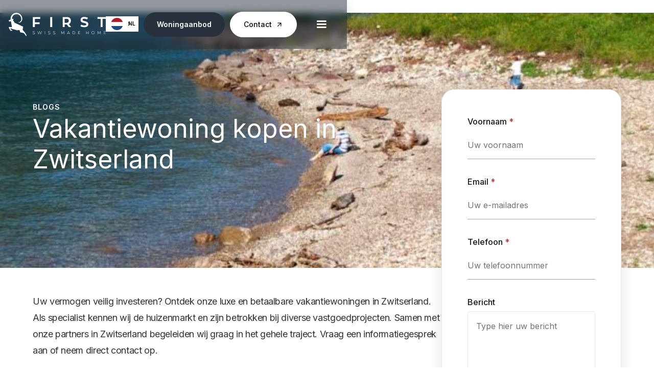

--- FILE ---
content_type: text/html; charset=UTF-8
request_url: https://firstandsecondhomes.com/actueel/blogs/vakantiewoning-kopen-in-zwitserland/
body_size: 23616
content:
<!DOCTYPE html>
<html data-wf-page="661c27673f78201c6a9770d4" data-wf-site="65e23c33b0135e87461935f5" lang="en" lang="nl-NL"><head><meta charset="utf-8">
<meta content="width=device-width, initial-scale=1" name="viewport">
<link href="https://fonts.googleapis.com" rel="preconnect">
<link href="https://fonts.gstatic.com" rel="preconnect" crossorigin="anonymous">
<script src="https://ajax.googleapis.com/ajax/libs/webfont/1.6.26/webfont.js" type="text/javascript"></script>
<script type="text/javascript">WebFont.load({
google: {
families: ["Open Sans:300,300italic,400,400italic,600,600italic,700,700italic,800,800italic","Flow Circular:regular","Inter:100,200,300,regular,500,600,700,800"]
}});</script>
<script type="text/javascript">!function(o,c){var n=c.documentElement,t=" w-mod-";n.className+=t+"js",("ontouchstart"in o||o.DocumentTouch&&c instanceof DocumentTouch)&&(n.className+=t+"touch")}(window,document);</script>
<link href="https://firstandsecondhomes.com/wp-content/themes/firstandsecondhomes-64/assets/images/favicon.jpeg?v=1751374474" rel="shortcut icon" type="image/x-icon">
<link href="https://firstandsecondhomes.com/wp-content/themes/firstandsecondhomes-64/assets/images/webclip.jpeg?v=1751374474" rel="apple-touch-icon">
<style>
@media screen and (max-width: 1600px) {
.w-nav[data-collapse="medium"] .w-dropdown,
.w-nav[data-collapse="medium"] .w-dropdown-toggle {
display: block;
}
.w-nav[data-collapse="medium"] .w-dropdown-list {
position: static;
}
.w-nav[data-collapse="medium"] .w-nav-menu {
display: none;
}
.w-nav[data-collapse="medium"] .w-nav-button {
display: block;
}
.nav-link {
color: #000;
}
.nav-menu {
background-color: #fff;
width: 75%;
padding: 25px;
border-radius: 15px;
}
}
</style>
<script type="text/javascript" src="https://cdn.weglot.com/weglot.min.js"></script>
<script>
Weglot.initialize({
api_key: 'wg_d751a49f7701ef5e3fbe564a94286b561'
});
</script><meta name='robots' content='index, follow, max-image-preview:large, max-snippet:-1, max-video-preview:-1' />

	<!-- This site is optimized with the Yoast SEO plugin v23.5 - https://yoast.com/wordpress/plugins/seo/ -->
	<title>Vakantiewoning kopen in Zwitserland &#187; First</title>
	<link rel="canonical" href="https://firstandsecondhomes.com/actueel/blogs/vakantiewoning-kopen-in-zwitserland/" />
	<meta property="og:locale" content="nl_NL" />
	<meta property="og:type" content="article" />
	<meta property="og:title" content="Vakantiewoning kopen in Zwitserland &#187; First" />
	<meta property="og:description" content="Uw vermogen veilig investeren? Ontdek onze luxe en betaalbare vakantiewoningen in Zwitserland. Als specialist kennen wij de huizenmarkt en zijn betrokken bij diverse vastgoedprojecten. Samen met onze partners in Zwitserland begeleiden wij graag in het gehele traject. Vraag een informatiegesprek aan of neem direct contact op." />
	<meta property="og:url" content="https://firstandsecondhomes.com/actueel/blogs/vakantiewoning-kopen-in-zwitserland/" />
	<meta property="og:site_name" content="First" />
	<meta property="article:publisher" content="https://www.facebook.com/firstprojektmanagement/" />
	<meta property="article:published_time" content="2024-05-30T20:17:21+00:00" />
	<meta property="article:modified_time" content="2024-12-03T12:40:08+00:00" />
	<meta property="og:image" content="https://firstandsecondhomes.com/wp-content/uploads/2024/05/84.5.992d7177.jpg" />
	<meta property="og:image:width" content="1920" />
	<meta property="og:image:height" content="340" />
	<meta property="og:image:type" content="image/jpeg" />
	<meta name="author" content="Admin" />
	<meta name="twitter:card" content="summary_large_image" />
	<meta name="twitter:label1" content="Geschreven door" />
	<meta name="twitter:data1" content="Admin" />
	<meta name="twitter:label2" content="Geschatte leestijd" />
	<meta name="twitter:data2" content="1 minuut" />
	<script type="application/ld+json" class="yoast-schema-graph">{"@context":"https://schema.org","@graph":[{"@type":"Article","@id":"https://firstandsecondhomes.com/actueel/blogs/vakantiewoning-kopen-in-zwitserland/#article","isPartOf":{"@id":"https://firstandsecondhomes.com/actueel/blogs/vakantiewoning-kopen-in-zwitserland/"},"author":{"name":"Admin","@id":"https://firstandsecondhomes.com/#/schema/person/b79ee427d8dc63e6b80b793c90412949"},"headline":"Vakantiewoning kopen in Zwitserland","datePublished":"2024-05-30T20:17:21+00:00","dateModified":"2024-12-03T12:40:08+00:00","mainEntityOfPage":{"@id":"https://firstandsecondhomes.com/actueel/blogs/vakantiewoning-kopen-in-zwitserland/"},"wordCount":635,"commentCount":0,"publisher":{"@id":"https://firstandsecondhomes.com/#organization"},"image":{"@id":"https://firstandsecondhomes.com/actueel/blogs/vakantiewoning-kopen-in-zwitserland/#primaryimage"},"thumbnailUrl":"https://firstandsecondhomes.com/wp-content/uploads/2024/05/84.5.992d7177.jpg","keywords":["test"],"articleSection":["Blogs"],"inLanguage":"nl-NL","potentialAction":[{"@type":"CommentAction","name":"Comment","target":["https://firstandsecondhomes.com/actueel/blogs/vakantiewoning-kopen-in-zwitserland/#respond"]}]},{"@type":"WebPage","@id":"https://firstandsecondhomes.com/actueel/blogs/vakantiewoning-kopen-in-zwitserland/","url":"https://firstandsecondhomes.com/actueel/blogs/vakantiewoning-kopen-in-zwitserland/","name":"Vakantiewoning kopen in Zwitserland &#187; First","isPartOf":{"@id":"https://firstandsecondhomes.com/#website"},"primaryImageOfPage":{"@id":"https://firstandsecondhomes.com/actueel/blogs/vakantiewoning-kopen-in-zwitserland/#primaryimage"},"image":{"@id":"https://firstandsecondhomes.com/actueel/blogs/vakantiewoning-kopen-in-zwitserland/#primaryimage"},"thumbnailUrl":"https://firstandsecondhomes.com/wp-content/uploads/2024/05/84.5.992d7177.jpg","datePublished":"2024-05-30T20:17:21+00:00","dateModified":"2024-12-03T12:40:08+00:00","breadcrumb":{"@id":"https://firstandsecondhomes.com/actueel/blogs/vakantiewoning-kopen-in-zwitserland/#breadcrumb"},"inLanguage":"nl-NL","potentialAction":[{"@type":"ReadAction","target":["https://firstandsecondhomes.com/actueel/blogs/vakantiewoning-kopen-in-zwitserland/"]}]},{"@type":"ImageObject","inLanguage":"nl-NL","@id":"https://firstandsecondhomes.com/actueel/blogs/vakantiewoning-kopen-in-zwitserland/#primaryimage","url":"https://firstandsecondhomes.com/wp-content/uploads/2024/05/84.5.992d7177.jpg","contentUrl":"https://firstandsecondhomes.com/wp-content/uploads/2024/05/84.5.992d7177.jpg","width":1920,"height":340},{"@type":"BreadcrumbList","@id":"https://firstandsecondhomes.com/actueel/blogs/vakantiewoning-kopen-in-zwitserland/#breadcrumb","itemListElement":[{"@type":"ListItem","position":1,"name":"Home","item":"https://firstandsecondhomes.com/"},{"@type":"ListItem","position":2,"name":"Vakantiewoning kopen in Zwitserland"}]},{"@type":"WebSite","@id":"https://firstandsecondhomes.com/#website","url":"https://firstandsecondhomes.com/","name":"First.","description":"swiss made home","publisher":{"@id":"https://firstandsecondhomes.com/#organization"},"alternateName":"First and Second Homes","potentialAction":[{"@type":"SearchAction","target":{"@type":"EntryPoint","urlTemplate":"https://firstandsecondhomes.com/?s={search_term_string}"},"query-input":{"@type":"PropertyValueSpecification","valueRequired":true,"valueName":"search_term_string"}}],"inLanguage":"nl-NL"},{"@type":"Organization","@id":"https://firstandsecondhomes.com/#organization","name":"First.","alternateName":"First and Second Homes","url":"https://firstandsecondhomes.com/","logo":{"@type":"ImageObject","inLanguage":"nl-NL","@id":"https://firstandsecondhomes.com/#/schema/logo/image/","url":"https://firstandsecondhomes.com/wp-content/uploads/2024/07/LogoFirst-Blauw-500px.png","contentUrl":"https://firstandsecondhomes.com/wp-content/uploads/2024/07/LogoFirst-Blauw-500px.png","width":500,"height":281,"caption":"First."},"image":{"@id":"https://firstandsecondhomes.com/#/schema/logo/image/"},"sameAs":["https://www.facebook.com/firstprojektmanagement/"]},{"@type":"Person","@id":"https://firstandsecondhomes.com/#/schema/person/b79ee427d8dc63e6b80b793c90412949","name":"Admin","image":{"@type":"ImageObject","inLanguage":"nl-NL","@id":"https://firstandsecondhomes.com/#/schema/person/image/","url":"https://secure.gravatar.com/avatar/5426fb58d8a23d4adbc8ade195accc7c57b58af2eb2a38a5ffcf86fcb4319b03?s=96&d=mm&r=g","contentUrl":"https://secure.gravatar.com/avatar/5426fb58d8a23d4adbc8ade195accc7c57b58af2eb2a38a5ffcf86fcb4319b03?s=96&d=mm&r=g","caption":"Admin"},"url":"https://firstandsecondhomes.com/actueel/author/administrator/"}]}</script>
	<!-- / Yoast SEO plugin. -->


<link rel='dns-prefetch' href='//www.googletagmanager.com' />
<link rel="alternate" type="application/rss+xml" title="First &raquo; Vakantiewoning kopen in Zwitserland reacties feed" href="https://firstandsecondhomes.com/actueel/blogs/vakantiewoning-kopen-in-zwitserland/feed/" />
<link rel="alternate" title="oEmbed (JSON)" type="application/json+oembed" href="https://firstandsecondhomes.com/wp-json/oembed/1.0/embed?url=https%3A%2F%2Ffirstandsecondhomes.com%2Factueel%2Fblogs%2Fvakantiewoning-kopen-in-zwitserland%2F" />
<link rel="alternate" title="oEmbed (XML)" type="text/xml+oembed" href="https://firstandsecondhomes.com/wp-json/oembed/1.0/embed?url=https%3A%2F%2Ffirstandsecondhomes.com%2Factueel%2Fblogs%2Fvakantiewoning-kopen-in-zwitserland%2F&#038;format=xml" />
<style id='wp-img-auto-sizes-contain-inline-css'>
img:is([sizes=auto i],[sizes^="auto," i]){contain-intrinsic-size:3000px 1500px}
/*# sourceURL=wp-img-auto-sizes-contain-inline-css */
</style>
<link rel='stylesheet' id='normalize-css' href='https://firstandsecondhomes.com/wp-content/themes/firstandsecondhomes-64/assets/css/normalize.css?ver=1751374474' media='all' />
<link rel='stylesheet' id='webflow-css' href='https://firstandsecondhomes.com/wp-content/themes/firstandsecondhomes-64/assets/css/webflow.css?ver=1751374474' media='all' />
<link rel='stylesheet' id='firstandsecondhomeswebflow-css' href='https://firstandsecondhomes.com/wp-content/themes/firstandsecondhomes-64/assets/css/firstandsecondhomes.webflow.css?ver=1751374474' media='all' />
<style id='wp-emoji-styles-inline-css'>

	img.wp-smiley, img.emoji {
		display: inline !important;
		border: none !important;
		box-shadow: none !important;
		height: 1em !important;
		width: 1em !important;
		margin: 0 0.07em !important;
		vertical-align: -0.1em !important;
		background: none !important;
		padding: 0 !important;
	}
/*# sourceURL=wp-emoji-styles-inline-css */
</style>
<style id='wp-block-library-inline-css'>
:root{--wp-block-synced-color:#7a00df;--wp-block-synced-color--rgb:122,0,223;--wp-bound-block-color:var(--wp-block-synced-color);--wp-editor-canvas-background:#ddd;--wp-admin-theme-color:#007cba;--wp-admin-theme-color--rgb:0,124,186;--wp-admin-theme-color-darker-10:#006ba1;--wp-admin-theme-color-darker-10--rgb:0,107,160.5;--wp-admin-theme-color-darker-20:#005a87;--wp-admin-theme-color-darker-20--rgb:0,90,135;--wp-admin-border-width-focus:2px}@media (min-resolution:192dpi){:root{--wp-admin-border-width-focus:1.5px}}.wp-element-button{cursor:pointer}:root .has-very-light-gray-background-color{background-color:#eee}:root .has-very-dark-gray-background-color{background-color:#313131}:root .has-very-light-gray-color{color:#eee}:root .has-very-dark-gray-color{color:#313131}:root .has-vivid-green-cyan-to-vivid-cyan-blue-gradient-background{background:linear-gradient(135deg,#00d084,#0693e3)}:root .has-purple-crush-gradient-background{background:linear-gradient(135deg,#34e2e4,#4721fb 50%,#ab1dfe)}:root .has-hazy-dawn-gradient-background{background:linear-gradient(135deg,#faaca8,#dad0ec)}:root .has-subdued-olive-gradient-background{background:linear-gradient(135deg,#fafae1,#67a671)}:root .has-atomic-cream-gradient-background{background:linear-gradient(135deg,#fdd79a,#004a59)}:root .has-nightshade-gradient-background{background:linear-gradient(135deg,#330968,#31cdcf)}:root .has-midnight-gradient-background{background:linear-gradient(135deg,#020381,#2874fc)}:root{--wp--preset--font-size--normal:16px;--wp--preset--font-size--huge:42px}.has-regular-font-size{font-size:1em}.has-larger-font-size{font-size:2.625em}.has-normal-font-size{font-size:var(--wp--preset--font-size--normal)}.has-huge-font-size{font-size:var(--wp--preset--font-size--huge)}.has-text-align-center{text-align:center}.has-text-align-left{text-align:left}.has-text-align-right{text-align:right}.has-fit-text{white-space:nowrap!important}#end-resizable-editor-section{display:none}.aligncenter{clear:both}.items-justified-left{justify-content:flex-start}.items-justified-center{justify-content:center}.items-justified-right{justify-content:flex-end}.items-justified-space-between{justify-content:space-between}.screen-reader-text{border:0;clip-path:inset(50%);height:1px;margin:-1px;overflow:hidden;padding:0;position:absolute;width:1px;word-wrap:normal!important}.screen-reader-text:focus{background-color:#ddd;clip-path:none;color:#444;display:block;font-size:1em;height:auto;left:5px;line-height:normal;padding:15px 23px 14px;text-decoration:none;top:5px;width:auto;z-index:100000}html :where(.has-border-color){border-style:solid}html :where([style*=border-top-color]){border-top-style:solid}html :where([style*=border-right-color]){border-right-style:solid}html :where([style*=border-bottom-color]){border-bottom-style:solid}html :where([style*=border-left-color]){border-left-style:solid}html :where([style*=border-width]){border-style:solid}html :where([style*=border-top-width]){border-top-style:solid}html :where([style*=border-right-width]){border-right-style:solid}html :where([style*=border-bottom-width]){border-bottom-style:solid}html :where([style*=border-left-width]){border-left-style:solid}html :where(img[class*=wp-image-]){height:auto;max-width:100%}:where(figure){margin:0 0 1em}html :where(.is-position-sticky){--wp-admin--admin-bar--position-offset:var(--wp-admin--admin-bar--height,0px)}@media screen and (max-width:600px){html :where(.is-position-sticky){--wp-admin--admin-bar--position-offset:0px}}

/*# sourceURL=wp-block-library-inline-css */
</style><style id='wp-block-heading-inline-css'>
h1:where(.wp-block-heading).has-background,h2:where(.wp-block-heading).has-background,h3:where(.wp-block-heading).has-background,h4:where(.wp-block-heading).has-background,h5:where(.wp-block-heading).has-background,h6:where(.wp-block-heading).has-background{padding:1.25em 2.375em}h1.has-text-align-left[style*=writing-mode]:where([style*=vertical-lr]),h1.has-text-align-right[style*=writing-mode]:where([style*=vertical-rl]),h2.has-text-align-left[style*=writing-mode]:where([style*=vertical-lr]),h2.has-text-align-right[style*=writing-mode]:where([style*=vertical-rl]),h3.has-text-align-left[style*=writing-mode]:where([style*=vertical-lr]),h3.has-text-align-right[style*=writing-mode]:where([style*=vertical-rl]),h4.has-text-align-left[style*=writing-mode]:where([style*=vertical-lr]),h4.has-text-align-right[style*=writing-mode]:where([style*=vertical-rl]),h5.has-text-align-left[style*=writing-mode]:where([style*=vertical-lr]),h5.has-text-align-right[style*=writing-mode]:where([style*=vertical-rl]),h6.has-text-align-left[style*=writing-mode]:where([style*=vertical-lr]),h6.has-text-align-right[style*=writing-mode]:where([style*=vertical-rl]){rotate:180deg}
/*# sourceURL=https://firstandsecondhomes.com/wp-includes/blocks/heading/style.min.css */
</style>
<style id='wp-block-image-inline-css'>
.wp-block-image>a,.wp-block-image>figure>a{display:inline-block}.wp-block-image img{box-sizing:border-box;height:auto;max-width:100%;vertical-align:bottom}@media not (prefers-reduced-motion){.wp-block-image img.hide{visibility:hidden}.wp-block-image img.show{animation:show-content-image .4s}}.wp-block-image[style*=border-radius] img,.wp-block-image[style*=border-radius]>a{border-radius:inherit}.wp-block-image.has-custom-border img{box-sizing:border-box}.wp-block-image.aligncenter{text-align:center}.wp-block-image.alignfull>a,.wp-block-image.alignwide>a{width:100%}.wp-block-image.alignfull img,.wp-block-image.alignwide img{height:auto;width:100%}.wp-block-image .aligncenter,.wp-block-image .alignleft,.wp-block-image .alignright,.wp-block-image.aligncenter,.wp-block-image.alignleft,.wp-block-image.alignright{display:table}.wp-block-image .aligncenter>figcaption,.wp-block-image .alignleft>figcaption,.wp-block-image .alignright>figcaption,.wp-block-image.aligncenter>figcaption,.wp-block-image.alignleft>figcaption,.wp-block-image.alignright>figcaption{caption-side:bottom;display:table-caption}.wp-block-image .alignleft{float:left;margin:.5em 1em .5em 0}.wp-block-image .alignright{float:right;margin:.5em 0 .5em 1em}.wp-block-image .aligncenter{margin-left:auto;margin-right:auto}.wp-block-image :where(figcaption){margin-bottom:1em;margin-top:.5em}.wp-block-image.is-style-circle-mask img{border-radius:9999px}@supports ((-webkit-mask-image:none) or (mask-image:none)) or (-webkit-mask-image:none){.wp-block-image.is-style-circle-mask img{border-radius:0;-webkit-mask-image:url('data:image/svg+xml;utf8,<svg viewBox="0 0 100 100" xmlns="http://www.w3.org/2000/svg"><circle cx="50" cy="50" r="50"/></svg>');mask-image:url('data:image/svg+xml;utf8,<svg viewBox="0 0 100 100" xmlns="http://www.w3.org/2000/svg"><circle cx="50" cy="50" r="50"/></svg>');mask-mode:alpha;-webkit-mask-position:center;mask-position:center;-webkit-mask-repeat:no-repeat;mask-repeat:no-repeat;-webkit-mask-size:contain;mask-size:contain}}:root :where(.wp-block-image.is-style-rounded img,.wp-block-image .is-style-rounded img){border-radius:9999px}.wp-block-image figure{margin:0}.wp-lightbox-container{display:flex;flex-direction:column;position:relative}.wp-lightbox-container img{cursor:zoom-in}.wp-lightbox-container img:hover+button{opacity:1}.wp-lightbox-container button{align-items:center;backdrop-filter:blur(16px) saturate(180%);background-color:#5a5a5a40;border:none;border-radius:4px;cursor:zoom-in;display:flex;height:20px;justify-content:center;opacity:0;padding:0;position:absolute;right:16px;text-align:center;top:16px;width:20px;z-index:100}@media not (prefers-reduced-motion){.wp-lightbox-container button{transition:opacity .2s ease}}.wp-lightbox-container button:focus-visible{outline:3px auto #5a5a5a40;outline:3px auto -webkit-focus-ring-color;outline-offset:3px}.wp-lightbox-container button:hover{cursor:pointer;opacity:1}.wp-lightbox-container button:focus{opacity:1}.wp-lightbox-container button:focus,.wp-lightbox-container button:hover,.wp-lightbox-container button:not(:hover):not(:active):not(.has-background){background-color:#5a5a5a40;border:none}.wp-lightbox-overlay{box-sizing:border-box;cursor:zoom-out;height:100vh;left:0;overflow:hidden;position:fixed;top:0;visibility:hidden;width:100%;z-index:100000}.wp-lightbox-overlay .close-button{align-items:center;cursor:pointer;display:flex;justify-content:center;min-height:40px;min-width:40px;padding:0;position:absolute;right:calc(env(safe-area-inset-right) + 16px);top:calc(env(safe-area-inset-top) + 16px);z-index:5000000}.wp-lightbox-overlay .close-button:focus,.wp-lightbox-overlay .close-button:hover,.wp-lightbox-overlay .close-button:not(:hover):not(:active):not(.has-background){background:none;border:none}.wp-lightbox-overlay .lightbox-image-container{height:var(--wp--lightbox-container-height);left:50%;overflow:hidden;position:absolute;top:50%;transform:translate(-50%,-50%);transform-origin:top left;width:var(--wp--lightbox-container-width);z-index:9999999999}.wp-lightbox-overlay .wp-block-image{align-items:center;box-sizing:border-box;display:flex;height:100%;justify-content:center;margin:0;position:relative;transform-origin:0 0;width:100%;z-index:3000000}.wp-lightbox-overlay .wp-block-image img{height:var(--wp--lightbox-image-height);min-height:var(--wp--lightbox-image-height);min-width:var(--wp--lightbox-image-width);width:var(--wp--lightbox-image-width)}.wp-lightbox-overlay .wp-block-image figcaption{display:none}.wp-lightbox-overlay button{background:none;border:none}.wp-lightbox-overlay .scrim{background-color:#fff;height:100%;opacity:.9;position:absolute;width:100%;z-index:2000000}.wp-lightbox-overlay.active{visibility:visible}@media not (prefers-reduced-motion){.wp-lightbox-overlay.active{animation:turn-on-visibility .25s both}.wp-lightbox-overlay.active img{animation:turn-on-visibility .35s both}.wp-lightbox-overlay.show-closing-animation:not(.active){animation:turn-off-visibility .35s both}.wp-lightbox-overlay.show-closing-animation:not(.active) img{animation:turn-off-visibility .25s both}.wp-lightbox-overlay.zoom.active{animation:none;opacity:1;visibility:visible}.wp-lightbox-overlay.zoom.active .lightbox-image-container{animation:lightbox-zoom-in .4s}.wp-lightbox-overlay.zoom.active .lightbox-image-container img{animation:none}.wp-lightbox-overlay.zoom.active .scrim{animation:turn-on-visibility .4s forwards}.wp-lightbox-overlay.zoom.show-closing-animation:not(.active){animation:none}.wp-lightbox-overlay.zoom.show-closing-animation:not(.active) .lightbox-image-container{animation:lightbox-zoom-out .4s}.wp-lightbox-overlay.zoom.show-closing-animation:not(.active) .lightbox-image-container img{animation:none}.wp-lightbox-overlay.zoom.show-closing-animation:not(.active) .scrim{animation:turn-off-visibility .4s forwards}}@keyframes show-content-image{0%{visibility:hidden}99%{visibility:hidden}to{visibility:visible}}@keyframes turn-on-visibility{0%{opacity:0}to{opacity:1}}@keyframes turn-off-visibility{0%{opacity:1;visibility:visible}99%{opacity:0;visibility:visible}to{opacity:0;visibility:hidden}}@keyframes lightbox-zoom-in{0%{transform:translate(calc((-100vw + var(--wp--lightbox-scrollbar-width))/2 + var(--wp--lightbox-initial-left-position)),calc(-50vh + var(--wp--lightbox-initial-top-position))) scale(var(--wp--lightbox-scale))}to{transform:translate(-50%,-50%) scale(1)}}@keyframes lightbox-zoom-out{0%{transform:translate(-50%,-50%) scale(1);visibility:visible}99%{visibility:visible}to{transform:translate(calc((-100vw + var(--wp--lightbox-scrollbar-width))/2 + var(--wp--lightbox-initial-left-position)),calc(-50vh + var(--wp--lightbox-initial-top-position))) scale(var(--wp--lightbox-scale));visibility:hidden}}
/*# sourceURL=https://firstandsecondhomes.com/wp-includes/blocks/image/style.min.css */
</style>
<style id='wp-block-image-theme-inline-css'>
:root :where(.wp-block-image figcaption){color:#555;font-size:13px;text-align:center}.is-dark-theme :root :where(.wp-block-image figcaption){color:#ffffffa6}.wp-block-image{margin:0 0 1em}
/*# sourceURL=https://firstandsecondhomes.com/wp-includes/blocks/image/theme.min.css */
</style>
<style id='wp-block-list-inline-css'>
ol,ul{box-sizing:border-box}:root :where(.wp-block-list.has-background){padding:1.25em 2.375em}
/*# sourceURL=https://firstandsecondhomes.com/wp-includes/blocks/list/style.min.css */
</style>
<style id='wp-block-paragraph-inline-css'>
.is-small-text{font-size:.875em}.is-regular-text{font-size:1em}.is-large-text{font-size:2.25em}.is-larger-text{font-size:3em}.has-drop-cap:not(:focus):first-letter{float:left;font-size:8.4em;font-style:normal;font-weight:100;line-height:.68;margin:.05em .1em 0 0;text-transform:uppercase}body.rtl .has-drop-cap:not(:focus):first-letter{float:none;margin-left:.1em}p.has-drop-cap.has-background{overflow:hidden}:root :where(p.has-background){padding:1.25em 2.375em}:where(p.has-text-color:not(.has-link-color)) a{color:inherit}p.has-text-align-left[style*="writing-mode:vertical-lr"],p.has-text-align-right[style*="writing-mode:vertical-rl"]{rotate:180deg}
/*# sourceURL=https://firstandsecondhomes.com/wp-includes/blocks/paragraph/style.min.css */
</style>
<style id='wp-block-separator-inline-css'>
@charset "UTF-8";.wp-block-separator{border:none;border-top:2px solid}:root :where(.wp-block-separator.is-style-dots){height:auto;line-height:1;text-align:center}:root :where(.wp-block-separator.is-style-dots):before{color:currentColor;content:"···";font-family:serif;font-size:1.5em;letter-spacing:2em;padding-left:2em}.wp-block-separator.is-style-dots{background:none!important;border:none!important}
/*# sourceURL=https://firstandsecondhomes.com/wp-includes/blocks/separator/style.min.css */
</style>
<style id='wp-block-separator-theme-inline-css'>
.wp-block-separator.has-css-opacity{opacity:.4}.wp-block-separator{border:none;border-bottom:2px solid;margin-left:auto;margin-right:auto}.wp-block-separator.has-alpha-channel-opacity{opacity:1}.wp-block-separator:not(.is-style-wide):not(.is-style-dots){width:100px}.wp-block-separator.has-background:not(.is-style-dots){border-bottom:none;height:1px}.wp-block-separator.has-background:not(.is-style-wide):not(.is-style-dots){height:2px}
/*# sourceURL=https://firstandsecondhomes.com/wp-includes/blocks/separator/theme.min.css */
</style>
<style id='global-styles-inline-css'>
:root{--wp--preset--aspect-ratio--square: 1;--wp--preset--aspect-ratio--4-3: 4/3;--wp--preset--aspect-ratio--3-4: 3/4;--wp--preset--aspect-ratio--3-2: 3/2;--wp--preset--aspect-ratio--2-3: 2/3;--wp--preset--aspect-ratio--16-9: 16/9;--wp--preset--aspect-ratio--9-16: 9/16;--wp--preset--color--black: #000000;--wp--preset--color--cyan-bluish-gray: #abb8c3;--wp--preset--color--white: #ffffff;--wp--preset--color--pale-pink: #f78da7;--wp--preset--color--vivid-red: #cf2e2e;--wp--preset--color--luminous-vivid-orange: #ff6900;--wp--preset--color--luminous-vivid-amber: #fcb900;--wp--preset--color--light-green-cyan: #7bdcb5;--wp--preset--color--vivid-green-cyan: #00d084;--wp--preset--color--pale-cyan-blue: #8ed1fc;--wp--preset--color--vivid-cyan-blue: #0693e3;--wp--preset--color--vivid-purple: #9b51e0;--wp--preset--gradient--vivid-cyan-blue-to-vivid-purple: linear-gradient(135deg,rgb(6,147,227) 0%,rgb(155,81,224) 100%);--wp--preset--gradient--light-green-cyan-to-vivid-green-cyan: linear-gradient(135deg,rgb(122,220,180) 0%,rgb(0,208,130) 100%);--wp--preset--gradient--luminous-vivid-amber-to-luminous-vivid-orange: linear-gradient(135deg,rgb(252,185,0) 0%,rgb(255,105,0) 100%);--wp--preset--gradient--luminous-vivid-orange-to-vivid-red: linear-gradient(135deg,rgb(255,105,0) 0%,rgb(207,46,46) 100%);--wp--preset--gradient--very-light-gray-to-cyan-bluish-gray: linear-gradient(135deg,rgb(238,238,238) 0%,rgb(169,184,195) 100%);--wp--preset--gradient--cool-to-warm-spectrum: linear-gradient(135deg,rgb(74,234,220) 0%,rgb(151,120,209) 20%,rgb(207,42,186) 40%,rgb(238,44,130) 60%,rgb(251,105,98) 80%,rgb(254,248,76) 100%);--wp--preset--gradient--blush-light-purple: linear-gradient(135deg,rgb(255,206,236) 0%,rgb(152,150,240) 100%);--wp--preset--gradient--blush-bordeaux: linear-gradient(135deg,rgb(254,205,165) 0%,rgb(254,45,45) 50%,rgb(107,0,62) 100%);--wp--preset--gradient--luminous-dusk: linear-gradient(135deg,rgb(255,203,112) 0%,rgb(199,81,192) 50%,rgb(65,88,208) 100%);--wp--preset--gradient--pale-ocean: linear-gradient(135deg,rgb(255,245,203) 0%,rgb(182,227,212) 50%,rgb(51,167,181) 100%);--wp--preset--gradient--electric-grass: linear-gradient(135deg,rgb(202,248,128) 0%,rgb(113,206,126) 100%);--wp--preset--gradient--midnight: linear-gradient(135deg,rgb(2,3,129) 0%,rgb(40,116,252) 100%);--wp--preset--font-size--small: 13px;--wp--preset--font-size--medium: 20px;--wp--preset--font-size--large: 36px;--wp--preset--font-size--x-large: 42px;--wp--preset--spacing--20: 0.44rem;--wp--preset--spacing--30: 0.67rem;--wp--preset--spacing--40: 1rem;--wp--preset--spacing--50: 1.5rem;--wp--preset--spacing--60: 2.25rem;--wp--preset--spacing--70: 3.38rem;--wp--preset--spacing--80: 5.06rem;--wp--preset--shadow--natural: 6px 6px 9px rgba(0, 0, 0, 0.2);--wp--preset--shadow--deep: 12px 12px 50px rgba(0, 0, 0, 0.4);--wp--preset--shadow--sharp: 6px 6px 0px rgba(0, 0, 0, 0.2);--wp--preset--shadow--outlined: 6px 6px 0px -3px rgb(255, 255, 255), 6px 6px rgb(0, 0, 0);--wp--preset--shadow--crisp: 6px 6px 0px rgb(0, 0, 0);}:where(.is-layout-flex){gap: 0.5em;}:where(.is-layout-grid){gap: 0.5em;}body .is-layout-flex{display: flex;}.is-layout-flex{flex-wrap: wrap;align-items: center;}.is-layout-flex > :is(*, div){margin: 0;}body .is-layout-grid{display: grid;}.is-layout-grid > :is(*, div){margin: 0;}:where(.wp-block-columns.is-layout-flex){gap: 2em;}:where(.wp-block-columns.is-layout-grid){gap: 2em;}:where(.wp-block-post-template.is-layout-flex){gap: 1.25em;}:where(.wp-block-post-template.is-layout-grid){gap: 1.25em;}.has-black-color{color: var(--wp--preset--color--black) !important;}.has-cyan-bluish-gray-color{color: var(--wp--preset--color--cyan-bluish-gray) !important;}.has-white-color{color: var(--wp--preset--color--white) !important;}.has-pale-pink-color{color: var(--wp--preset--color--pale-pink) !important;}.has-vivid-red-color{color: var(--wp--preset--color--vivid-red) !important;}.has-luminous-vivid-orange-color{color: var(--wp--preset--color--luminous-vivid-orange) !important;}.has-luminous-vivid-amber-color{color: var(--wp--preset--color--luminous-vivid-amber) !important;}.has-light-green-cyan-color{color: var(--wp--preset--color--light-green-cyan) !important;}.has-vivid-green-cyan-color{color: var(--wp--preset--color--vivid-green-cyan) !important;}.has-pale-cyan-blue-color{color: var(--wp--preset--color--pale-cyan-blue) !important;}.has-vivid-cyan-blue-color{color: var(--wp--preset--color--vivid-cyan-blue) !important;}.has-vivid-purple-color{color: var(--wp--preset--color--vivid-purple) !important;}.has-black-background-color{background-color: var(--wp--preset--color--black) !important;}.has-cyan-bluish-gray-background-color{background-color: var(--wp--preset--color--cyan-bluish-gray) !important;}.has-white-background-color{background-color: var(--wp--preset--color--white) !important;}.has-pale-pink-background-color{background-color: var(--wp--preset--color--pale-pink) !important;}.has-vivid-red-background-color{background-color: var(--wp--preset--color--vivid-red) !important;}.has-luminous-vivid-orange-background-color{background-color: var(--wp--preset--color--luminous-vivid-orange) !important;}.has-luminous-vivid-amber-background-color{background-color: var(--wp--preset--color--luminous-vivid-amber) !important;}.has-light-green-cyan-background-color{background-color: var(--wp--preset--color--light-green-cyan) !important;}.has-vivid-green-cyan-background-color{background-color: var(--wp--preset--color--vivid-green-cyan) !important;}.has-pale-cyan-blue-background-color{background-color: var(--wp--preset--color--pale-cyan-blue) !important;}.has-vivid-cyan-blue-background-color{background-color: var(--wp--preset--color--vivid-cyan-blue) !important;}.has-vivid-purple-background-color{background-color: var(--wp--preset--color--vivid-purple) !important;}.has-black-border-color{border-color: var(--wp--preset--color--black) !important;}.has-cyan-bluish-gray-border-color{border-color: var(--wp--preset--color--cyan-bluish-gray) !important;}.has-white-border-color{border-color: var(--wp--preset--color--white) !important;}.has-pale-pink-border-color{border-color: var(--wp--preset--color--pale-pink) !important;}.has-vivid-red-border-color{border-color: var(--wp--preset--color--vivid-red) !important;}.has-luminous-vivid-orange-border-color{border-color: var(--wp--preset--color--luminous-vivid-orange) !important;}.has-luminous-vivid-amber-border-color{border-color: var(--wp--preset--color--luminous-vivid-amber) !important;}.has-light-green-cyan-border-color{border-color: var(--wp--preset--color--light-green-cyan) !important;}.has-vivid-green-cyan-border-color{border-color: var(--wp--preset--color--vivid-green-cyan) !important;}.has-pale-cyan-blue-border-color{border-color: var(--wp--preset--color--pale-cyan-blue) !important;}.has-vivid-cyan-blue-border-color{border-color: var(--wp--preset--color--vivid-cyan-blue) !important;}.has-vivid-purple-border-color{border-color: var(--wp--preset--color--vivid-purple) !important;}.has-vivid-cyan-blue-to-vivid-purple-gradient-background{background: var(--wp--preset--gradient--vivid-cyan-blue-to-vivid-purple) !important;}.has-light-green-cyan-to-vivid-green-cyan-gradient-background{background: var(--wp--preset--gradient--light-green-cyan-to-vivid-green-cyan) !important;}.has-luminous-vivid-amber-to-luminous-vivid-orange-gradient-background{background: var(--wp--preset--gradient--luminous-vivid-amber-to-luminous-vivid-orange) !important;}.has-luminous-vivid-orange-to-vivid-red-gradient-background{background: var(--wp--preset--gradient--luminous-vivid-orange-to-vivid-red) !important;}.has-very-light-gray-to-cyan-bluish-gray-gradient-background{background: var(--wp--preset--gradient--very-light-gray-to-cyan-bluish-gray) !important;}.has-cool-to-warm-spectrum-gradient-background{background: var(--wp--preset--gradient--cool-to-warm-spectrum) !important;}.has-blush-light-purple-gradient-background{background: var(--wp--preset--gradient--blush-light-purple) !important;}.has-blush-bordeaux-gradient-background{background: var(--wp--preset--gradient--blush-bordeaux) !important;}.has-luminous-dusk-gradient-background{background: var(--wp--preset--gradient--luminous-dusk) !important;}.has-pale-ocean-gradient-background{background: var(--wp--preset--gradient--pale-ocean) !important;}.has-electric-grass-gradient-background{background: var(--wp--preset--gradient--electric-grass) !important;}.has-midnight-gradient-background{background: var(--wp--preset--gradient--midnight) !important;}.has-small-font-size{font-size: var(--wp--preset--font-size--small) !important;}.has-medium-font-size{font-size: var(--wp--preset--font-size--medium) !important;}.has-large-font-size{font-size: var(--wp--preset--font-size--large) !important;}.has-x-large-font-size{font-size: var(--wp--preset--font-size--x-large) !important;}
/*# sourceURL=global-styles-inline-css */
</style>

<style id='classic-theme-styles-inline-css'>
/*! This file is auto-generated */
.wp-block-button__link{color:#fff;background-color:#32373c;border-radius:9999px;box-shadow:none;text-decoration:none;padding:calc(.667em + 2px) calc(1.333em + 2px);font-size:1.125em}.wp-block-file__button{background:#32373c;color:#fff;text-decoration:none}
/*# sourceURL=/wp-includes/css/classic-themes.min.css */
</style>
<link rel='stylesheet' id='leaflet-style-css' href='https://firstandsecondhomes.com/wp-content/plugins/onoffice-for-wp-websites/third_party/leaflet/leaflet.css?ver=6.9' media='all' />
<link rel='stylesheet' id='onoffice-default-css' href='https://firstandsecondhomes.com/wp-content/plugins/onoffice-for-wp-websites/css/onoffice-default.css?ver=6.9' media='' />
<link rel='stylesheet' id='onoffice-multiselect-css' href='https://firstandsecondhomes.com/wp-content/plugins/onoffice-for-wp-websites/css/onoffice-multiselect.css?ver=6.9' media='' />
<link rel='stylesheet' id='onoffice-forms-css' href='https://firstandsecondhomes.com/wp-content/plugins/onoffice-for-wp-websites/css/onoffice-forms.css?ver=6.9' media='' />
<link rel='stylesheet' id='select2-css' href='https://firstandsecondhomes.com/wp-content/plugins/onoffice-for-wp-websites/vendor/select2/select2/dist/css/select2.min.css?ver=6.9' media='' />
<link rel='stylesheet' id='onoffice_style-css' href='https://firstandsecondhomes.com/wp-content/plugins/onoffice-for-wp-websites/templates.dist/onoffice-style.css?ver=6.9' media='' />
<link rel='stylesheet' id='udesly-common-css' href='https://firstandsecondhomes.com/wp-content/plugins/udesly-wp-app/assets/frontend/css/common.css?ver=3.0.0@beta49' media='all' />
<script src="https://firstandsecondhomes.com/wp-includes/js/jquery/jquery.min.js?ver=3.7.1" id="jquery-core-js"></script>
<script src="https://firstandsecondhomes.com/wp-includes/js/jquery/jquery-migrate.min.js?ver=3.4.1" id="jquery-migrate-js"></script>
<script src="https://firstandsecondhomes.com/wp-content/plugins/onoffice-for-wp-websites/third_party/leaflet/leaflet.js?ver=6.9" id="leaflet-script-js"></script>

<!-- Google tag (gtag.js) snippet toegevoegd door Site Kit -->
<!-- Google Analytics snippet toegevoegd door Site Kit -->
<script src="https://www.googletagmanager.com/gtag/js?id=GT-NBXFT2T" id="google_gtagjs-js" async></script>
<script id="google_gtagjs-js-after">
window.dataLayer = window.dataLayer || [];function gtag(){dataLayer.push(arguments);}
gtag("set","linker",{"domains":["firstandsecondhomes.com"]});
gtag("js", new Date());
gtag("set", "developer_id.dZTNiMT", true);
gtag("config", "GT-NBXFT2T");
 window._googlesitekit = window._googlesitekit || {}; window._googlesitekit.throttledEvents = []; window._googlesitekit.gtagEvent = (name, data) => { var key = JSON.stringify( { name, data } ); if ( !! window._googlesitekit.throttledEvents[ key ] ) { return; } window._googlesitekit.throttledEvents[ key ] = true; setTimeout( () => { delete window._googlesitekit.throttledEvents[ key ]; }, 5 ); gtag( "event", name, { ...data, event_source: "site-kit" } ); }; 
//# sourceURL=google_gtagjs-js-after
</script>
<link rel="https://api.w.org/" href="https://firstandsecondhomes.com/wp-json/" /><link rel="alternate" title="JSON" type="application/json" href="https://firstandsecondhomes.com/wp-json/wp/v2/posts/188" /><link rel="EditURI" type="application/rsd+xml" title="RSD" href="https://firstandsecondhomes.com/xmlrpc.php?rsd" />
<meta name="generator" content="WordPress 6.9" />
<link rel='shortlink' href='https://firstandsecondhomes.com/?p=188' />
<meta name="generator" content="Site Kit by Google 1.170.0" /><style class="wpcode-css-snippet">.paragraph-large.bottom-margin {
    margin-bottom: 25px;
}</style><script>document.addEventListener("DOMContentLoaded", function () {
  // Selecteer alle slides
  const slides = document.querySelectorAll(".w-slide");

  slides.forEach((slide) => {
    // Zoek naar de dynamische content binnen de slide
    const dynList = slide.querySelector(".w-dyn-list");

    // Controleer of het element leeg is, of een .w-dyn-empty bevat, of als alle children aria-hidden=true zijn
    const isEmpty = !dynList || 
                    dynList.querySelector(".w-dyn-empty") || 
                    [...slide.querySelectorAll("*")].every(el => el.getAttribute("aria-hidden") === "true");

    if (isEmpty) {
      slide.remove(); // Verwijder de slide
    }
  });
});
</script><script>document.addEventListener('DOMContentLoaded', function() {
  // =============================
  // 1. DYNAMISCH CSS INJECTEREN
  // =============================
  const styleContent = `
/* ============ LIGHTBOX/FULLSCREEN STYLES ============ */

/* De overlay die fullscreen over de pagina valt */
#myLightboxOverlay {
  position: fixed;
  top: 0; left: 0;
  width: 100vw; height: 100vh;
  background: rgba(0,0,0,0.8);
  display: none; /* wordt “flex” als actief */
  align-items: center;
  justify-content: center;
  z-index: 999999; /* boven alles */
}
#myLightboxOverlay.active {
  display: flex;
}

/* Container voor de slides in fullscreen */
#myLightboxContent {
  position: relative;
  width: 90vw;
  max-width: 1600px;
  background: #fff;
  overflow: hidden;
}

/* Sluit-knop rechtsboven */
#myLightboxClose {
  position: absolute;
  top: 10px; right: 10px;
  background: rgba(0,0,0,0.4);
  color: #fff;
  border: none;
  font-size: 1.4rem;
  width: 40px; height: 40px;
  cursor: pointer;
  z-index: 2;
}

/* De “rail” met slides */
#myLightboxContent .my-slides {
  display: flex;
  transition: transform 0.4s ease;
}

/* Elke slide */
#myLightboxContent .my-slide {
  min-width: 100%;
  flex-shrink: 0;
  display: flex;
  justify-content: center;
  align-items: center;
  background: #fff;
}
#myLightboxContent .my-slide img {
  max-width: 100%;
  height: auto;
  display: block;
}

/* Pijlen (Vorige/Volgende) */
#myLightboxContent .my-prev-btn,
#myLightboxContent .my-next-btn {
  position: absolute;
  top: 50%; transform: translateY(-50%);
  font-size: 2rem;
  background: rgba(0,0,0,0.4);
  color: #fff;
  border: none;
  width: 40px; height: 40px;
  cursor: pointer;
}
#myLightboxContent .my-prev-btn { left: 10px; }
#myLightboxContent .my-next-btn { right: 10px; }

/* Klikken op “background” om te sluiten */
#myLightboxOverlay::before {
  content: "";
  position: absolute;
  width: 100%; height: 100%;
  left: 0; top: 0;
}
#myLightboxContent {
  position: relative; 
  z-index: 2;
}
  `;
  const styleEl = document.createElement('style');
  styleEl.innerHTML = styleContent;
  document.head.appendChild(styleEl);

  // =============================
  // 2. BESTAANDE (KLEINE) SLICK-SLIDER: PAK ALLE AFBEELDINGEN
  // =============================
  const oldSlider = document.getElementById('oo-galleryslide');
  if (!oldSlider) {
    console.warn('Geen element met id="oo-galleryslide" gevonden! Geen lightbox mogelijk.');
    return;
  }

  // Verzamel ALLE <img>
  const imgs = oldSlider.querySelectorAll('img');
  if (!imgs.length) {
    console.warn('Geen <img> gevonden in #oo-galleryslide. Lightbox heeft geen afbeeldingen.');
  }

  // Array met (src, alt)
  const slidesData = [];
  imgs.forEach(img => {
    slidesData.push({
      url: img.getAttribute('src') || '',
      alt: img.getAttribute('alt') || ''
    });
  });

  // =============================
  // 3. MAAK EEN OVERLAY <div> & VOEG SLIDES TOE
  // =============================
  const overlay = document.createElement('div');
  overlay.id = 'myLightboxOverlay';
  overlay.innerHTML = `
    <div id="myLightboxContent">
      <button id="myLightboxClose" aria-label="Sluiten">×</button>
      <button class="my-prev-btn" aria-label="Vorige">‹</button>
      <div class="my-slides"></div>
      <button class="my-next-btn" aria-label="Volgende">›</button>
    </div>
  `;
  document.body.appendChild(overlay);

  // De “rail” binnenin:
  const slidesRail = overlay.querySelector('.my-slides');
  // Vul de fullscreen-slides:
  slidesData.forEach(item => {
    const sdiv = document.createElement('div');
    sdiv.className = 'my-slide';
    const imgEl = document.createElement('img');
    imgEl.src = item.url;
    imgEl.alt = item.alt;
    sdiv.appendChild(imgEl);
    slidesRail.appendChild(sdiv);
  });

  // =============================
  // 4. SLIDER-FUNCTIES
  // =============================
  let currentIndex = 0;
  const totalSlides = slidesData.length;

  function updateSlidePosition(index) {
    slidesRail.style.transform = 'translateX(' + (-index * 100) + '%)';
  }

  // =============================
  // 5. SYNC MET KLEINE SLICK-SLIDER
  // =============================
  // (A) Steeds als de kleine slider wisselt (via slick),
  //     passen we currentIndex aan en updaten we fullscreen-rail
  if (typeof jQuery !== 'undefined' && jQuery('#oo-galleryslide').slick) {
    jQuery('#oo-galleryslide').on('afterChange', function(e, slick, curSlide) {
      currentIndex = curSlide;
      updateSlidePosition(currentIndex);
    });
  }

  // =============================
  // 6. EVENTS: OPEN/CLOSE + PIJLEN
  // =============================

  // (A) Klik op de kleine slider => open fullscreen
  //     MAAR NIET als je op .slick-arrow klikt
  oldSlider.addEventListener('click', function(e) {
    if (
      e.target.closest('.slick-arrow') ||
      e.target.closest('.slick-prev') ||
      e.target.closest('.slick-next')
    ) {
      return; // Niet openen bij klik op pijl
    }

    // Haal huidige index van de kleine slider (Slick)
    // => open fullscreen op diezelfde slide
    if (typeof jQuery !== 'undefined' && jQuery('#oo-galleryslide').slick) {
      currentIndex = jQuery('#oo-galleryslide').slick('slickCurrentSlide');
    } else {
      currentIndex = 0; // fallback
    }
    updateSlidePosition(currentIndex);

    overlay.classList.add('active');
  });

  // (B) Sluitknop
  const closeBtn = document.getElementById('myLightboxClose');
  closeBtn.addEventListener('click', function() {
    overlay.classList.remove('active');
  });

  // (C) Pijlen in fullscreen
  const prevBtn = overlay.querySelector('.my-prev-btn');
  const nextBtn = overlay.querySelector('.my-next-btn');

  prevBtn.addEventListener('click', function() {
    currentIndex = (currentIndex - 1 + totalSlides) % totalSlides;
    updateSlidePosition(currentIndex);

    // sync de kleine slider
    if (typeof jQuery !== 'undefined' && jQuery('#oo-galleryslide').slick) {
      jQuery('#oo-galleryslide').slick('slickGoTo', currentIndex);
    }
  });
  nextBtn.addEventListener('click', function() {
    currentIndex = (currentIndex + 1) % totalSlides;
    updateSlidePosition(currentIndex);

    // sync de kleine slider
    if (typeof jQuery !== 'undefined' && jQuery('#oo-galleryslide').slick) {
      jQuery('#oo-galleryslide').slick('slickGoTo', currentIndex);
    }
  });

  // (D) Klik op zwarte achtergrond => sluiten
  overlay.addEventListener('click', function(e) {
    if (e.target === overlay) {
      overlay.classList.remove('active');
    }
  });

  // Init
  currentIndex = 0;
  updateSlidePosition(currentIndex);
});
</script><style class="wpcode-css-snippet">/* ---- Donkere overlay voor fullscreen lightbox ---- */
#myLightboxOverlay {
  position: fixed;
  top: 0; 
  left: 0;
  width: 100%;
  height: 100%;
  display: none; /* Wordt 'flex' in actieve modus */
  background: rgba(0, 0, 0, 0.8);
  z-index: 999999; 
  align-items: center;
  justify-content: center;
}

/* Overlay zichtbaar als .active */
#myLightboxOverlay.active {
  display: flex;
}

/* 
   Als je een pseudo-element (::before) gebruikt voor 
   een achtergrond of effect, laat het geen kliks “opeten”.
*/
#myLightboxOverlay::before {
  pointer-events: none;
}

/* ---- 
   Dit blok vult de gehele viewport, 
   maar met pointer-events: none 
   zodat kliks overal door naar #myLightboxOverlay gaan
---- */
#myLightboxContent {
  width: 100vw !important;
  height: 100vh !important;
  max-width: none !important;
  max-height: none !important;
  background: transparent !important;
  box-shadow: none !important;
  border: none !important;
  position: relative;
  pointer-events: none; /* <== cruciaal! */
}

/* ---- 
   De slides-rail & slides. 
   Let op: pointer-events: none op de parent,
   dus als je hier iets interactief wilt, zet je op 'auto'.
---- */

/* De rail zelf is gewoon vol 
   (soms handig om height: 100% te forceren)
*/
#myLightboxContent .my-slides {
  display: flex;
  width: 100%;
  height: 100%;
  transition: transform 0.4s ease;
  /* pointer-events: none -> geërfd van #myLightboxContent */
}

/* Elk slide-vak ook 100% */
#myLightboxContent .my-slide {
  width: 100%;
  height: 100%;
  flex-shrink: 0;
  display: flex;
  justify-content: center;
  align-items: center;
  background: transparent !important; 
  /* geërfd pointer-events: none, 
     tenzij je hier 'auto' zet */
}

/* De afbeelding: wel aanklikbaar! */
#myLightboxContent .my-slide img {
  pointer-events: auto; /* <== hiermee kun je de afbeelding selecteren/clicken */
  object-fit: contain;
  max-width: 100%;
  max-height: 100%;
  /* of if you prefer exact fullscreen stretching: object-fit: cover */
}

/* ---- Knoppen (pijlen / sluit) wél klikbaar ---- */
#myLightboxClose,
#myLightboxContent .my-prev-btn,
#myLightboxContent .my-next-btn {
  pointer-events: auto; /* <== cruciaal: knoppen moeten klikken */
  z-index: 3;           /* boven de afbeelding */
}

/* Sluitknop (kruisje) rechtsboven */
#myLightboxClose {
  position: absolute;
  top: 10px; 
  right: 10px;
  border: none;
  background: rgba(0,0,0,0.4);
  font-size: 2rem;
  color: #fff;
  cursor: pointer;
  width: 40px;
  height: 40px;
}

/* Pijlen */
#myLightboxContent .my-prev-btn,
#myLightboxContent .my-next-btn {
  position: absolute;
  top: 50%;
  transform: translateY(-50%);
  border: none;
  background: rgba(0,0,0,0.4);
  color: #fff;
  width: 40px;
  height: 40px;
  font-size: 2rem;
  cursor: pointer;
}

/* Links / Rechts */
#myLightboxContent .my-prev-btn {
  left: 10px;
}
#myLightboxContent .my-next-btn {
  right: 10px;
}

#myLightboxContent .my-slide img {
    max-width: 82vw;
    height: 90%;
	max-height: 90%;
    width: 82vw;
    display: block;
}</style><script>document.addEventListener("DOMContentLoaded", function() {
  // Get the source select element
  var sourceSelect = document.querySelector('.custom-multiple-select.form-control');

  // Get the destination select element
  var destinationSelect = document.getElementById('kieslocatie-zwitserland');

  // Clear the current options in the destination select
  destinationSelect.innerHTML = '<option value="">Kies locatie</option>';

  // Loop through each option in the source select and add it to the destination select
  Array.from(sourceSelect.options).forEach(function(option) {
    var newOption = document.createElement('option');
    newOption.value = option.value;
    newOption.textContent = option.textContent;
    destinationSelect.appendChild(newOption);
  });
});
</script><script>document.addEventListener("DOMContentLoaded", function() {
  // Get the source select element
  var sourceSelect = document.querySelector('.custom-multiple-select.form-control');

  // Get the destination select element
  var destinationSelect = document.getElementById('kieslocatie');

  // Get the country select element
  var countrySelect = document.getElementById('kiesland');

  // Store all location options
  var allOptions = Array.from(sourceSelect.options);

  // Function to update the locations based on the selected country
  function updateLocations() {
    // Get the selected country
    var selectedCountry = countrySelect.value;

    // Clear the current options in the destination select
    destinationSelect.innerHTML = '<option value="">Kies locatie</option>';

    // Filter options based on the selected country
    var filteredOptions = allOptions.filter(function(option) {
      if (selectedCountry === "Italië") {
        return option.value === "Porlezza";
      } else if (selectedCountry === "Zwitserland") {
        return option.value !== "Porlezza";
      }
      return true;
    });

    // Add the filtered options to the destination select
    filteredOptions.forEach(function(option) {
      var newOption = document.createElement('option');
      newOption.value = option.value;
      newOption.textContent = option.textContent;
      destinationSelect.appendChild(newOption);
    });
  }

  // Initial population of locations
  updateLocations();

  // Update locations when the country selection changes
  countrySelect.addEventListener('change', updateLocations);
});
</script><script>document.addEventListener('DOMContentLoaded', function() {
    // Select all elements with the class "oo-details-btn"
    const detailButtons = document.querySelectorAll('.oo-details-btn');
    
    // Loop through each element
    detailButtons.forEach(function(button) {
        // Check if the text content is "Show Details"
        if (button.textContent.trim() === 'Show Details') {
            // Replace the text with "Toon details"
            button.textContent = 'Toon details';
        }
    });
});
</script><script>document.addEventListener('DOMContentLoaded', function() {
    // Tel het aantal .oo-listobject divs binnen .oo-listframe
    var houseCount = document.querySelectorAll('.oo-listframe .oo-listobject').length;

    // Deel het aantal huizen door 3
    houseCount = Math.ceil(houseCount / 3);

    // Creëer een nieuwe span met de tekst
    var houseCountText = document.createElement('span');
    houseCountText.className = 'house-count';
    houseCountText.textContent = houseCount + ' huizen vertoond';

    // Voeg de nieuwe tekst toe naast de bestaande post-nav-links
    var postNavLinks = document.querySelector('.post-nav-links');
    if (postNavLinks) {
        postNavLinks.insertAdjacentElement('beforebegin', houseCountText);

        // Zorg dat de parent div flex layout krijgt
        var parentDiv = postNavLinks.parentElement;
        parentDiv.style.display = 'flex';
        parentDiv.style.justifyContent = 'space-between';
        parentDiv.style.alignItems = 'center';
        parentDiv.style.flexWrap = 'wrap';
        
        // Style de elementen afzonderlijk
        houseCountText.style.flex = '1';
        postNavLinks.style.flex = '1';
        postNavLinks.style.textAlign = 'right';
    }
});
</script><style class="wpcode-css-snippet">.oo-listtitle {
    min-height: 3rem !important;
}

.oo-searchform {
	display:none!important;
}</style><style class="wpcode-css-snippet">@media screen and (max-width: 1600px) {
  .w-nav[data-collapse="medium"] .w-dropdown,
  .w-nav[data-collapse="medium"] .w-dropdown-toggle {
    display: block;
  }
  .w-nav[data-collapse="medium"] .w-dropdown-list {
    position: static;
  }
  .w-nav[data-collapse="medium"] .w-nav-menu {
    display: none;
  }
  .w-nav[data-collapse="medium"] .w-nav-button {
    display: block;
  }
  .nav-link {
    color: #000!important;
  }
  
    .nav-menu {
        background-color: #fff;
        width: 75%;
        padding: 25px;
        border-radius: 15px;
    }
	

  
}
  
</style><style class="wpcode-css-snippet">.oo-details-sidebar {
    width: 25%;
    padding: 0 15px;
    display: none !important;
}

.oo-detailview {
    display: block !important;
    flex-wrap: wrap;
}

.oo-listtd {
    display: inline-block;
    width: 50%;
    border-bottom: none !important;
}

.oo-listinfo {
    padding: 0px !important;
}

.oo-listtitle {
    font-weight: 700;
    font-size: 18px;
    text-align: left !important;
    height: 100%!important;
	margin-top:15px!important;
    overflow: hidden;
    color: black!important;
}

.oo-listobjectwrap {
    box-shadow: none !important;
    transition: all 0.3s;
}

.oo-detailslink {
	display:flex!important;
}

.oo-listinfotableview {
    display: block !important;
    gap: 0px;
    flex-wrap: wrap;
}

.oo-listinfotable {
    padding: 10px 0;
    font-size: 15px;
    min-height: auto !important;
    margin-bottom: 25px !important;
}

.oo-detailslink a, .favorize {
    display: block;
    text-align: center;
    color: #ffffff !important;
    padding: 5px;
    background-color: #80acd3;
    transition: all 0.3s;
    text-decoration: none;
    font-size: 16px;
    font-weight: normal;
    line-height: 28px;
    background-color: #28303d;
    color: #fff;
    border-radius: 100000000px;
    margin-right: 10px;
    padding: 14px 26px;
    text-decoration: none;
}

.oo-detailsheadline {
    padding: 10px 15px;
    text-align: left!important;
    margin-bottom: 25px !important;
}

.oo-detailspicture {
    background-size: cover;
    background-position: center center;
    background-repeat: no-repeat;
    height: 500px !important;
    border-radius: 25px !important;
}

.oo-details-main {
    width: 100% !important;
    padding: 0 15px;
}

.oo-detailsfreetext, .oo-detailsmap {
    padding-bottom: 15px;
    padding-top: 15px;
    border-bottom: 2px solid #efefef;
    width: 100% !important;
    margin: auto !important;
    margin-top: 25px !important;
}

.oo-detailspicture {
    background-size: cover;
    background-position: center center;
    background-repeat: no-repeat;
    height: 500px !important;
}

.oo-detailstable {
    display: flex;
    flex-wrap: wrap;
    width: 100% !important;
    margin: auto !important;
    margin-top: 50px !important;
}

.oo-listheadline {
    padding: 10px 15px;
    display: none !important;
}

.oo-detailsgallery .slick-next {
    right: 50px!important;
    scale: 3!important;
    margin-top: 20px !important;
}

.oo-detailsgallery .slick-prev {
    left: 50px!important;
	    scale: 3!important;
    margin-top: 20px !important;
}

.oo-detailsfreetext, .oo-detailsmap {
    padding-bottom: 25px !important;
    padding-top: 0px !important;
    border-bottom: 2px solid #efefef;
    width: 100% !important;
    margin: auto !important;
    margin-top: 25px !important;
}

.oo-detailstable {
    display: flex;
    flex-wrap: wrap;
    width: 100% !important;
    margin: auto !important;
    margin-top: 50px !important;
    margin-bottom: 50px !important;
}

.w-form-fail {
    display: none;
    margin-top: 0px !important;
    padding: 0px !important;
    background-color: #ffdede;
    height: 0px !important;
    overflow: hidden !important;
}

.oo-detailsheadline {
	display:none;
}

.weglot-container {
    margin-right: 10px!important;
}
</style>
<!-- Google Tag Manager snippet toegevoegd door Site Kit -->
<script>
			( function( w, d, s, l, i ) {
				w[l] = w[l] || [];
				w[l].push( {'gtm.start': new Date().getTime(), event: 'gtm.js'} );
				var f = d.getElementsByTagName( s )[0],
					j = d.createElement( s ), dl = l != 'dataLayer' ? '&l=' + l : '';
				j.async = true;
				j.src = 'https://www.googletagmanager.com/gtm.js?id=' + i + dl;
				f.parentNode.insertBefore( j, f );
			} )( window, document, 'script', 'dataLayer', 'GTM-MLBRDZW' );
			
</script>

<!-- Einde Google Tag Manager snippet toegevoegd door Site Kit -->
</head>
<body class="wp-singular post-template-default single single-post postid-188 single-format-standard wp-embed-responsive wp-theme-firstandsecondhomes-64">
		<!-- Google Tag Manager (noscript) snippet toegevoegd door Site Kit -->
		<noscript>
			<iframe src="https://www.googletagmanager.com/ns.html?id=GTM-MLBRDZW" height="0" width="0" style="display:none;visibility:hidden"></iframe>
		</noscript>
		<!-- Einde Google Tag Manager (noscript) snippet toegevoegd door Site Kit -->
		     
  <div data-animation="default" data-collapse="medium" data-duration="400" data-easing="ease" data-easing2="ease" role="banner" class="navbar w-nav">
    <div class="container nav">
      <a href="/" class="w-nav-brand" data-link="a2f"><img src="https://firstandsecondhomes.com/wp-content/themes/firstandsecondhomes-64/assets/images/firstcustomwhite.svg" loading="lazy" alt="" class="logo-image" data-img="i4a3f2d38" srcset=""></a>
      <nav role="navigation" id="w-node-f9a51684-5cef-ff85-0479-d64a8cd100fc-8cd100f8" class="nav-menu w-nav-menu">
        <a href="https://firstandsecondhomes.com/projecten" class="nav-link w-nav-link" data-text="t421c1562" data-link="a-35560a7e">Projecten</a>
        <div data-hover="false" data-delay="0" class="dropdown w-dropdown">
          <div class="nav-link drop w-dropdown-toggle">
            <div class="w-icon-dropdown-toggle"></div>
            <div data-text="tn78c5440c">Landen</div>
          </div>
          <nav class="dropdown-list w-dropdown-list">
            <a href="https://firstandsecondhomes.com/woningaanbod/zwitserland" class="dropdown-link w-dropdown-link" data-text="t3ee36803" data-link="a4d451249">Zwitserland</a>
            <a href="https://firstandsecondhomes.com/woningaanbod/italie" class="dropdown-link w-dropdown-link" data-text="tn7cddd9ae" data-link="a-6a3b57b4">Italie</a>
          </nav>
        </div>
        <div data-hover="false" data-delay="0" class="dropdown w-dropdown">
          <div class="nav-link drop w-dropdown-toggle">
            <div class="w-icon-dropdown-toggle"></div>
            <div data-text="tn3243028">Diensten</div>
          </div>
          <nav class="dropdown-list w-dropdown-list">
            <a href="https://firstandsecondhomes.com/second-homes" class="dropdown-link w-dropdown-link" data-text="tn79a3c338" data-link="a-6b7d2725">Second Homes</a>
            <a href="https://firstandsecondhomes.com/sales-marketing" class="dropdown-link w-dropdown-link" data-text="tn5d9b66a8" data-link="a36f416a5">Sales &amp; Marketing</a>
            <a href="https://firstandsecondhomes.com/development" class="dropdown-link w-dropdown-link" data-text="t5603451b" data-link="a-d6662c5">Development</a>
          </nav>
        </div>
        <div data-hover="false" data-delay="0" class="dropdown w-dropdown">
          <div class="nav-link drop w-dropdown-toggle">
            <div class="w-icon-dropdown-toggle"></div>
            <div data-text="t7f392064">Over First</div>
          </div>
          <nav class="dropdown-list w-dropdown-list">
            <a href="https://firstandsecondhomes.com/wat-en-wie-is-first" class="dropdown-link w-dropdown-link" data-text="tn6544c958" data-link="a7ebfaac8">Wat en wie is first</a>
            <a href="https://firstandsecondhomes.com/klanten-over-ons" class="dropdown-link w-dropdown-link" data-text="tn16151dc7" data-link="a-5c59d607">Klanten over ons</a>
            <a href="https://firstandsecondhomes.com/veel-gestelde-vragen" class="dropdown-link w-dropdown-link" data-text="tn3e72f9c6" data-link="a-261ee746">Veel gestelde vragen</a>
          </nav>
        </div>
        <div data-hover="false" data-delay="0" class="dropdown w-dropdown">
          <div class="nav-link drop w-dropdown-toggle">
            <div class="w-icon-dropdown-toggle"></div>
            <div data-text="t1dfe2ea9">Actueel</div>
          </div>
          <nav class="dropdown-list w-dropdown-list">
            <a href="https://firstandsecondhomes.com/nieuws" class="dropdown-link w-dropdown-link" data-text="tn74eeac19" data-link="a-3e539839">Nieuws</a>
            <a href="https://firstandsecondhomes.com/blogs" class="dropdown-link w-dropdown-link" data-text="t3d4d4f1" data-link="a597c511">Blogs</a>
            <a href="https://firstandsecondhomes.com/events" class="dropdown-link w-dropdown-link" data-text="t7c6ccd39" data-link="a-4cf81ee7">Events</a>
          </nav>
        </div>
        <a href="https://firstandsecondhomes.com/in-de-media" class="nav-link w-nav-link" data-text="tn5b172000" data-link="a-20d824c0">In de media</a>
        <div class="nav-button-block-mob">
          <div class="socials mob">
            <a href="https://www.instagram.com/swissmadehome/?igsh=MXd3aXV0ZWg3OWdnMA%3D%3D" class="sm-icon-link w-inline-block" data-link="a-572ea515"><img src="https://firstandsecondhomes.com/wp-content/themes/firstandsecondhomes-64/assets/images/instagram.svg" loading="lazy" alt="" class="sm-icon black" data-img="i2dcab44e" srcset=""></a>
            <a href="https://www.linkedin.com/company/first-projektmanagement/?originalSubdomain=ch" target="_blank" class="sm-icon-link w-inline-block" data-link="a-6e98994"><img src="https://firstandsecondhomes.com/wp-content/themes/firstandsecondhomes-64/assets/images/linkedin.svg" loading="lazy" alt="" class="sm-icon black" data-img="in137c0172" srcset=""></a>
            <a href="https://www.youtube.com/@first.projektmanagement3464" target="_blank" class="sm-icon-link w-inline-block" data-link="a-66aed10c"><img src="https://firstandsecondhomes.com/wp-content/themes/firstandsecondhomes-64/assets/images/youtube.svg" loading="lazy" alt="" class="sm-icon black" data-img="in33baf741" srcset=""></a>
            <a href="https://www.facebook.com/firstprojektmanagement/" target="_blank" class="sm-icon-link w-inline-block" data-link="a-467661a5"><img src="https://firstandsecondhomes.com/wp-content/themes/firstandsecondhomes-64/assets/images/facebook.svg" loading="lazy" alt="" class="sm-icon black" data-img="i36c5e456" srcset=""></a>
          </div>
          <a id="w-node-b675039f-b287-a43f-f149-e41c242f2d27-8cd100f8" href="https://firstandsecondhomes.com/woningaanbod" class="button b-icon nav alt black w-inline-block" data-link="a-7f2ee2cb">
            <div data-text="tn75638eab">Woningaanbod</div>
          </a>
          <a href="https://firstandsecondhomes.com/contact" class="button b-icon nav dark w-inline-block" data-link="a38b72420">
            <div data-text="tn64104400">Contact</div>
            <div class="icon-button" data-text="t3ce4ec94">arrow_outward</div>
          </a>
        </div>
      </nav>
      <div class="mobiletranslate"></div>
      <div class="div-block-251">
        <div class="nav-button-block">
          <a id="w-node-f9a51684-5cef-ff85-0479-d64a8cd1011b-8cd100f8" href="https://firstandsecondhomes.com/woningaanbod" class="button b-icon no-margin w-inline-block" data-link="a-7f2ee2cb">
            <div data-text="tn75638eab">Woningaanbod</div>
          </a>
          <a href="https://firstandsecondhomes.com/contact" class="button b-icon nav w-inline-block" data-link="a38b72420">
            <div data-text="tn64104400">Contact</div>
            <div class="icon-button" data-text="t3ce4ec94">arrow_outward</div>
          </a>
        </div>
        <div class="menu-button w-nav-button">
          <div class="icon-5 w-icon-nav-menu"></div>
        </div>
      </div>
    </div>
  </div>
  <section class="hero-section blog">
    <div class="container">
      <div class="blog-hero-text-block">
        <div class="wrap-v-small">
          <div class="heading-detail">Blogs</div>
          <h1 class="h1 white">Vakantiewoning kopen in Zwitserland</h1>
        </div>
              </div>
    </div>
    <div class="dark-shade"></div><img src="https://firstandsecondhomes.com/wp-content/uploads/2024/05/84.5.992d7177.jpg" loading="lazy" alt="" class="image-blog-hero" data-img="i317f733b" srcset="https://firstandsecondhomes.com/wp-content/uploads/2024/05/84.5.992d7177-300x53.jpg 300w, https://firstandsecondhomes.com/wp-content/uploads/2024/05/84.5.992d7177-1024x181.jpg 1024w, https://firstandsecondhomes.com/wp-content/uploads/2024/05/84.5.992d7177-768x136.jpg 768w, https://firstandsecondhomes.com/wp-content/uploads/2024/05/84.5.992d7177-1536x272.jpg 1536w, https://firstandsecondhomes.com/wp-content/uploads/2024/05/84.5.992d7177.jpg 1920w">
  </section>
  <section class="basic-section blog">
    <div class="container">
      <div class="w-layout-grid grid-3">
        <div class="div-block-241">
          <div class="paragraph-large bottom-margin"><p>Uw vermogen veilig investeren? Ontdek onze luxe en betaalbare vakantiewoningen in Zwitserland. Als specialist kennen wij de huizenmarkt en zijn betrokken bij diverse vastgoedprojecten. Samen met onze partners in Zwitserland begeleiden wij graag in het gehele traject. Vraag een informatiegesprek aan of neem direct contact op.</p>
</div>          <div class="paragraph-large w-richtext" data-richtext="r3fbe8166">
<div class="oo-detailslink"><a class="oo-details-btn" href="https://firstandsecondhomes.com/contact">Contact opnemen</a></div><p></p>



<p>Een vakantiewoning kopen in Zwitserland heeft fiscale gevolgen. Zo wordt er bijvoorbeeld inkomstenbelasting geven op huurinkomsten, maar zijn andere kosten aftrekbaar. Als specialist van de aan- en verkoop van huizen in Zwitserland ondersteunen wij van A tot Z, zodat alles in één keer goed is geregeld.</p>



<figure class="w-richtext-figure-type-image w-richtext-align-fullwidth wp-block-image"><img decoding="async" src="https://firstandsecondhomes.com/wp-content/uploads/2024/05/mountains-1516733_1280.jpg" alt="Vakantiewoning Kopen"/></figure>



<p><em>Telefoon:&nbsp;<a href="tel:0041317770042">+41(0)317770042</a>&nbsp;of e-mail:&nbsp;<a href="mailto:info@fp.ag?subject=Verzoek%3A%20Firstandsecondhomes.com">info@fp.ag</a></em></p>



<h2 class="wp-block-heading">Vakantiewoning in Zwitserland kopen</h2>



<p>In heel Zwitserland zijn zowel particulier als zakelijk vastgoed mogelijkheden. Ter inspiratie tonen wij op deze pagina 4 prachtige regio&#8217;s met unieke kansen.</p>



<h2 class="wp-block-heading">Andermatt: luxe vakaniewoning</h2>



<p>Het hele jaar door vindt u in Andermatt een verscheidenheid aan activiteiten. Denk aan golf, wandelen en fietsen. In de wintermaanden verandert de regio compleet, waarbij de golfbaan van Andermatt wordt omgetoverd tot langlaufloipe en er pistes ontstaan op de bergwanden.</p>



<p>De vraag naar vakantiehuizen en vastgoed in Zwitserland maakt Andermatt een zeer gewilde bestemming voor investeerders. Nieuwsgierig? Ontdek de mogelijkheden van de Urseren-vallei en vraag ons naar de beschikbare woningen.</p>



<h2 class="wp-block-heading">Leukerbad: betaalbaar vakantiehuis</h2>



<p>Gelegen in kanton Wallis in de Alpenregio ligt het pittoreske Leukerbad. Naast heerlijke warmwaterbronnen, eindeloze wandelpaden en schitterende vergezichten is de regio bekend om wijnindustrie en de beroemde Matterhorn.</p>



<p>Uniek aan Leukerbad zijn de betaalbare investeringskansen. Met een vestiging in Nederland en Zwitserland informeren wij u graag en tonen de vakantiewoningen op locatie.</p>



<figure class="w-richtext-figure-type-image w-richtext-align-fullwidth wp-block-image"><img decoding="async" src="https://firstandsecondhomes.com/wp-content/uploads/2024/05/water-3161063_1280.jpg" alt="Vakantiewoning kopen in Zwitserland"/></figure>



<hr class="wp-block-separator has-alpha-channel-opacity"/>



<p>Meer informatie:&nbsp;<a href="https://firstandsecondhomes.com/actueel/blogs/vakantiehuis-in-zwitserland-kopen/">Vakantiehuis in Zwitserland</a></p>



<hr class="wp-block-separator has-alpha-channel-opacity"/>



<h2 class="wp-block-heading">Davos: veelzijdige bestemming</h2>



<p>Deze vakantiebestemming in Graubünden biedt het hele jaar plaats aan het economisch forum voor de wereldeconomie (WEF) in het moderne congrescentrum. Daarbij is Davos op een hoogte van 1560 meter de hoogste stad van de Alpen en een wintersport-metropool voor wintersportliefhebbers. U vindt hier namelijk 300 kilometer aan pistes, 100 kilometer aan langlaufroutes en 150 kilometer aan winterwandelpaden. Daarnaast zijn er twee kunstijsbanen aanwezig.</p>



<p>Ook in de zomerperiode blijft Davos aantrekkelijk. Dit vanwege de adembenemende wandelpaden, het meer van Davos, wereldberoemde treinroutes en het kuuroord in Davos. Investeer in deze spraakmakende bestemming en bekijk de mogelijkheden voor een (tweede) huis in Davos.</p>



<h2 class="wp-block-heading">Morgins: upcoming en unieke kans</h2>



<p>Een upcoming bestemming in Zwitserland is Morgins. De bestemming is centraal gelegen nabij Montreux en Geneve en hiermee uitstekend bereikbaar. Daarbij kunt u hier genieten van lokale specialiteiten als kaas, vlees, wijn en bier en bent u van alle faciliteiten voorzien, zoals de skilift, supermarkt en restaurants.</p>



<p>Met 580 kilometer aan skipistes, prachtige wandelpaden en nabijgelegen natuurgebieden is dit één van de meest aantrekkelijke bestemmingen van Zwitserland. Er wordt in de komende 10 jaar daarom flink geïnvesteerd. Wees er vroeg bij en ontdek de huidige investeringskansen.</p>



<h2 class="wp-block-heading">Voordelen van FIRST.</h2>



<p>Het vooraf inwinnen van juiste informatie kan complicaties tijdens het aankoopproces voorkomen. Ook wanneer u een vakantiewoning in Zwitserland aankoopt begeleidt, adviseert en ondersteunt FIRST. in het hele traject.</p>



<p>Hiermee voorkomt u (kostbare) complicaties en wordt u naderhand niet geconfronteerd met onverwachte kosten, belastingen of vergunningen. Bij aankoop van een woning in eigen land kan de expertise, het netwerk en ervaring van een makelaar ook voordeel bieden. Ditzelfde geldt voor investeringen in vakantiewoningen.</p>



<p>Naast de functie die FIRST. als makelaar vervult, kent de dienstverlening een aantal andere voordelen, zoals:</p>



<ul class="wp-block-list">
<li>Fiscaal advies en verhuur opties;</li>



<li>Partners in Zwitserland op notarieel, juridisch en financieel gebied;</li>



<li>Bezichtigen van vakantiewoning in Zwitserland op locatie;</li>



<li>Een Nederlands aanspreekpunt met kennis van huidige en komende projecten.</li>
</ul>



<h2 class="wp-block-heading">FAQ: Vakantiewoning in Zwitserland</h2>



<h3 class="wp-block-heading">Zijn er financieringsmogelijkheden voor een vakantiewoning in Zwitserland?</h3>



<p>Ja, er zijn verschillende financieringsopties voor de aankoop van een vakantiewoning in Zwitserland. Zo verstrekt de bank doorgaans een hypotheek voor 60% van de aankoopprijs.</p>



<h3 class="wp-block-heading">Waarom investeren in een vakantiewoning, Zwitserland?</h3>



<p>Zwitserland is de veilige haven van Europa en kent een uitzonderlijk sterke valuta en economie. Daarbij profiteer je van een zeer hoge levenskwaliteit en is een vakantiewoning in Zwitserland erg gewild.</p>



<h3 class="wp-block-heading">Wat zijn de verhuur mogelijkheden?</h3>



<p>Bij FIRST. zijn appartementen en huizen met verhuur mogelijkheden beschikbaar. In sommige gevallen zelfs in combinatie met hotelconcept.</p>
</div>
        </div>
        <div class="cta-wrapper">
          <div id="Landing-contact-form" class="landing-form w-node-_2ca9f970-b131-776e-ca83-2ffdfb88f3e9-6a9770d4 w-form">
            <form id="wf-form-Landing-contact-form" name="wf-form-Landing-contact-form" data-name="Landing contact form" method="get" class="form-v" data-wf-page-id="661c27673f78201c6a9770d4" data-wf-element-id="2ca9f970-b131-776e-ca83-2ffdfb88f3ea" data-ajax-action="contact">
              <div class="w-layout-grid form-grid-copy">
                <div id="w-node-_2ca9f970-b131-776e-ca83-2ffdfb88f3ec-6a9770d4" class="input"><label for="contact[voornaam]" class="field-label">Voornaam <span class="text-color-red-500">*</span></label><input class="text-field-3 w-input" maxlength="256" name="contact[voornaam]" data-name="Voornaam" placeholder="Uw voornaam" type="text" id="Voornaam" required=""></div>
                <div id="w-node-_2ca9f970-b131-776e-ca83-2ffdfb88f3f2-6a9770d4" class="input"><label for="email" class="field-label">Email <span class="text-color-red-500">*</span></label><input class="text-field-3 w-input" maxlength="256" name="contact[email]" data-name="Email" placeholder="Uw e-mailadres" type="email" id="Email" required=""></div>
                <div id="w-node-_2ca9f970-b131-776e-ca83-2ffdfb88f3f8-6a9770d4" class="input"><label for="contact[telefoon]" class="field-label">Telefoon <span class="text-color-red-500">*</span></label><input class="text-field-3 w-input" maxlength="256" name="contact[telefoon]" data-name="Telefoon" placeholder="Uw telefoonnummer" type="tel" id="Telefoon" required=""></div>
                <div id="w-node-_2ca9f970-b131-776e-ca83-2ffdfb88f3fe-6a9770d4" class="input"><label for="contact[bericht]" class="field-label">Bericht</label><textarea id="Bericht" name="contact[bericht]" maxlength="5000" data-name="Bericht" placeholder="Type hier uw bericht" class="text-area w-input"></textarea></div>
              </div><input type="submit" data-wait="Even geduld aub..." class="button big _100 w-button" value="Versturen">
            <div style="position: relative; overflow: hidden;" aria-hidden="true">
	<div style="position: absolute; left: 40000px">
		<input type="checkbox" name="contact_me_by_fax_only" value="1" tabindex="-1" autocomplete="nope" autofill="off"/>
	</div>
</div>
</form>
            <div class="success-message-3 w-form-done">
              <div>
                <div class="icon-4 w-embed"><svg width="420" height="420" viewBox="0 0 24 24" fill="none" xmlns="http://www.w3.org/2000/svg">
                    <path d="M2 5.5V3.993C2.00183 3.73038 2.1069 3.47902 2.29251 3.29322C2.47813 3.10742 2.72938 3.00209 2.992 3H21.008C21.556 3 22 3.445 22 3.993V20.007C21.9982 20.2696 21.8931 20.521 21.7075 20.7068C21.5219 20.8926 21.2706 20.9979 21.008 21H2.992C2.72881 20.9997 2.4765 20.895 2.29049 20.7088C2.10448 20.5226 2 20.2702 2 20.007V19H20V7.3L12 14.5L2 5.5ZM0 10H5V12H0V10ZM0 15H8V17H0V15Z" fill="currentColor"></path>
                  </svg>
                </div>
                <div class="paragraph big" data-textarea="tan483f4b98">Uw bericht is succesvol verstuurd! <br>Wij nemen spoedig contact op.</div>
              </div>
            </div>
            <div class="w-form-fail">
              <div data-text="tn7c112e99">Oops! Something went wrong while submitting the form.</div>
            </div>
          </div>
          <div class="card cta">
            <div class="div-block-242">
              <div class="title-block small">
                <h1 class="h3 white" data-text="tn7f155259">Brochure of vragen?</h1>
              </div>
              <a href="mailto:info@fp.ag?subject=Contact%20First." class="link-block w-inline-block" data-link="a-20525b6f">
                <div class="normal-icon w-embed"><svg width="420" height="420" viewBox="0 0 24 24" fill="none" xmlns="http://www.w3.org/2000/svg">
                    <path d="M2 5.5V3.993C2.00183 3.73038 2.1069 3.47902 2.29251 3.29322C2.47813 3.10742 2.72938 3.00209 2.992 3H21.008C21.556 3 22 3.445 22 3.993V20.007C21.9982 20.2696 21.8931 20.521 21.7075 20.7068C21.5219 20.8926 21.2706 20.9979 21.008 21H2.992C2.72881 20.9997 2.4765 20.895 2.29049 20.7088C2.10448 20.5226 2 20.2702 2 20.007V19H20V7.3L12 14.5L2 5.5ZM0 10H5V12H0V10ZM0 15H8V17H0V15Z" fill="currentColor"></path>
                  </svg>
                </div>
                <div class="text-block" data-text="tn51e62e48">info@fp.ag</div>
              </a>
              <a href="tel:+31203316703" class="link-block w-inline-block" data-link="a6a5f52d">
                <div class="normal-icon w-embed"><svg width="420" height="420" viewBox="0 0 24 24" fill="none" xmlns="http://www.w3.org/2000/svg">
                    <path d="M21 16.42V19.956C21.0001 20.2092 20.9042 20.453 20.7316 20.6382C20.559 20.8234 20.3226 20.9363 20.07 20.954C19.633 20.984 19.276 21 19 21C10.163 21 3 13.837 3 5C3 4.724 3.015 4.367 3.046 3.93C3.06372 3.67744 3.17658 3.44101 3.3618 3.26841C3.54703 3.09581 3.79082 2.99989 4.044 3H7.58C7.70404 2.99987 7.8237 3.04586 7.91573 3.12902C8.00776 3.21218 8.0656 3.32658 8.078 3.45C8.101 3.68 8.122 3.863 8.142 4.002C8.34073 5.38892 8.748 6.73783 9.35 8.003C9.445 8.203 9.383 8.442 9.203 8.57L7.045 10.112C8.36445 13.1865 10.8145 15.6365 13.889 16.956L15.429 14.802C15.4919 14.714 15.5838 14.6509 15.6885 14.6237C15.7932 14.5964 15.9042 14.6068 16.002 14.653C17.267 15.2539 18.6156 15.6601 20.002 15.858C20.141 15.878 20.324 15.9 20.552 15.922C20.6752 15.9346 20.7894 15.9926 20.8724 16.0846C20.9553 16.1766 21.0012 16.2961 21.001 16.42H21Z" fill="currentColor"></path>
                  </svg>
                </div>
                <div class="text-block" data-text="t2ea99068">+31 (0)20 331 67 03 (NL)</div>
              </a>
              <a href="tel:+41317770042" class="link-block w-inline-block" data-link="a726e4c4e">
                <div class="normal-icon w-embed"><svg width="420" height="420" viewBox="0 0 24 24" fill="none" xmlns="http://www.w3.org/2000/svg">
                    <path d="M21 16.42V19.956C21.0001 20.2092 20.9042 20.453 20.7316 20.6382C20.559 20.8234 20.3226 20.9363 20.07 20.954C19.633 20.984 19.276 21 19 21C10.163 21 3 13.837 3 5C3 4.724 3.015 4.367 3.046 3.93C3.06372 3.67744 3.17658 3.44101 3.3618 3.26841C3.54703 3.09581 3.79082 2.99989 4.044 3H7.58C7.70404 2.99987 7.8237 3.04586 7.91573 3.12902C8.00776 3.21218 8.0656 3.32658 8.078 3.45C8.101 3.68 8.122 3.863 8.142 4.002C8.34073 5.38892 8.748 6.73783 9.35 8.003C9.445 8.203 9.383 8.442 9.203 8.57L7.045 10.112C8.36445 13.1865 10.8145 15.6365 13.889 16.956L15.429 14.802C15.4919 14.714 15.5838 14.6509 15.6885 14.6237C15.7932 14.5964 15.9042 14.6068 16.002 14.653C17.267 15.2539 18.6156 15.6601 20.002 15.858C20.141 15.878 20.324 15.9 20.552 15.922C20.6752 15.9346 20.7894 15.9926 20.8724 16.0846C20.9553 16.1766 21.0012 16.2961 21.001 16.42H21Z" fill="currentColor"></path>
                  </svg>
                </div>
                <div class="text-block" data-text="t379195bc">+41 (0)31 777 0042 (CH)</div>
              </a>
            </div>
          </div>
        </div>
      </div>
    </div>
  </section>
  <section class="footer-dark">
    <div class="container">
      <div class="footer-wrapper">
        <div class="mobile-footer-mini-grid">
          <div class="footer-block">
            <div class="title-small" data-text="tndcd424c">bedrijf</div>
            <a href="https://firstandsecondhomes.com/wat-en-wie-is-first" class="footer-link" data-text="t234c5148" data-link="a7ebfaac8">Over ons</a>
            <a href="https://firstandsecondhomes.com/actueel" class="footer-link" data-text="t1dfe2ea9" data-link="a-453a6937">Actueel</a>
            <a href="https://firstandsecondhomes.com/privacy-policy" class="footer-link" data-text="tn922d316" data-link="a-1db89ce9">Privacy policy</a>
          </div>
        </div>
        <div class="mobile-footer-mini-grid">
          <div class="footer-block">
            <div class="title-small" data-text="tn3243028">Diensten</div>
            <a href="https://firstandsecondhomes.com/sales-marketing" class="footer-link" data-text="tn5d9b66a8" data-link="a36f416a5">Sales &amp; Marketing</a>
            <a href="https://firstandsecondhomes.com/second-homes" class="footer-link" data-text="tn79a3c338" data-link="a-6b7d2725">Second Homes</a>
            <a href="https://firstandsecondhomes.com/development" class="footer-link" data-text="t5603451b" data-link="a-d6662c5">Development</a>
          </div>
        </div>
        <div class="mobile-footer-mini-grid">
          <div id="w-node-b16b5f7f-3db7-2d3b-73e4-ec7c29348d3c-29348d22" class="footer-block">
            <div class="title-small" data-text="tn78c5440c">Landen</div>
            <a href="https://firstandsecondhomes.com/woningaanbod/zwitserland" class="footer-link" data-text="t3ee36803" data-link="a4d451249">Zwitserland</a>
            <a href="https://firstandsecondhomes.com/woningaanbod/italie" class="footer-link" data-text="tn7cddd928" data-link="a-6a3b57b4">Italië</a>
          </div>
        </div>
        <div class="mobile-footer-mini-grid">
          <div class="footer-block">
            <div class="title-small" data-text="t421c1562">Projecten</div>
            <div class="w-dyn-list" udy-collection="project-aanbod">
              <div role="list" class="w-dyn-items">
                <div role="listitem" class="collection-item-2 w-dyn-item">
                  <a href="https://firstandsecondhomes.com/actueel/project-aanbod/lustica-bay-vastgoed/" class="footer-link">Luštica Bay | Montenegro</a>
                </div><div role="listitem" class="collection-item-2 w-dyn-item">
                  <a href="https://firstandsecondhomes.com/actueel/project-aanbod/le-roc-centrum-saas-fee/" class="footer-link">&#8220;LE ROC&#8221; in centrum SAAS-FEE</a>
                </div><div role="listitem" class="collection-item-2 w-dyn-item">
                  <a href="https://firstandsecondhomes.com/actueel/project-aanbod/salo-gardameer-italie/" class="footer-link">Falkensteiner Park Residences Lake Garda (IT)</a>
                </div><div role="listitem" class="collection-item-2 w-dyn-item">
                  <a href="https://firstandsecondhomes.com/actueel/project-aanbod/la-dent-blanche-les-quatre-vallees/" class="footer-link">Dent Blanche Resort | Les 4-Vallées</a>
                </div><div role="listitem" class="collection-item-2 w-dyn-item">
                  <a href="https://firstandsecondhomes.com/actueel/project-aanbod/project-andermatt-swiss-alps/" class="footer-link">Project Andermatt</a>
                </div>              </div>
                          </div>
           </div>
        </div>
        <div id="w-node-b16b5f7f-3db7-2d3b-73e4-ec7c29348d53-29348d22" class="w-form">
          <form id="wf-form-Nieuwsbrief-aanmelding" name="wf-form-Nieuwsbrief-aanmelding" data-name="Nieuwsbrief aanmelding" method="get" data-wf-page-id="661c27673f78201c6a9770d4" data-wf-element-id="b16b5f7f-3db7-2d3b-73e4-ec7c29348d54" data-ajax-action="contact">
            <div class="title-small">nieuwsbrief</div><input class="text-field-2 w-input" maxlength="256" name="contact[email]" data-name="Email 2" placeholder="Uw e-mail" type="email" id="email-2" required=""><input type="submit" data-wait="Even geduld..." class="button3 _100 w-button" value="Aanmelden">
          <div style="position: relative; overflow: hidden;" aria-hidden="true">
	<div style="position: absolute; left: 40000px">
		<input type="checkbox" name="contact_me_by_fax_only" value="1" tabindex="-1" autocomplete="nope" autofill="off"/>
	</div>
</div>
</form>
          <div class="success-message w-form-done">
            <div class="div-block-163"><img src="https://firstandsecondhomes.com/wp-content/themes/firstandsecondhomes-64/assets/images/check_fill0_wght500_grad0_opsz48.svg" loading="lazy" alt="" class="image-65" data-img="in23c3338" srcset="">
              <div data-text="t69fcde33">Je bent succesvol aangemeld voor onze nieuwsbrief!</div>
            </div>
          </div>
          <div class="error-message w-form-fail">
            <div data-text="tn6eaffb21">🔴 Er lijkt iets fout te gaan.</div>
          </div>
        </div>
      </div>
    </div>
    <div class="legal-block">
      <div class="container">
        <div class="legal-wrapper">
          <div class="footer-copyright-center" data-text="t744c910e">Copyright © 2024 First.</div><img src="https://firstandsecondhomes.com/wp-content/themes/firstandsecondhomes-64/assets/images/firstcustomwhite.svg" loading="lazy" alt="" class="logo-image" data-img="i4a3f2d38" srcset="">
          <div class="socials footer">
            <a href="https://www.instagram.com/swissmadehome/?igsh=MXd3aXV0ZWg3OWdnMA%3D%3D" target="_blank" class="sm-icon-link w-inline-block" data-link="a-572ea515"><img src="https://firstandsecondhomes.com/wp-content/themes/firstandsecondhomes-64/assets/images/instagram.svg" loading="lazy" alt="" class="sm-icon" data-img="i2dcab44e" srcset=""></a>
            <a href="https://www.linkedin.com/company/first-projektmanagement/?originalSubdomain=ch" target="_blank" class="sm-icon-link w-inline-block" data-link="a-6e98994"><img src="https://firstandsecondhomes.com/wp-content/themes/firstandsecondhomes-64/assets/images/linkedin.svg" loading="lazy" alt="" class="sm-icon" data-img="in137c0172" srcset=""></a>
            <a href="https://www.youtube.com/@first.projektmanagement3464" target="_blank" class="sm-icon-link w-inline-block" data-link="a-66aed10c"><img src="https://firstandsecondhomes.com/wp-content/themes/firstandsecondhomes-64/assets/images/youtube.svg" loading="lazy" alt="" class="sm-icon" data-img="in33baf741" srcset=""></a>
            <a href="https://www.facebook.com/firstprojektmanagement/" target="_blank" class="sm-icon-link w-inline-block" data-link="a-467661a5"><img src="https://firstandsecondhomes.com/wp-content/themes/firstandsecondhomes-64/assets/images/facebook.svg" loading="lazy" alt="" class="sm-icon" data-img="i36c5e456" srcset=""></a>
          </div>
        </div>
      </div>
    </div>
  </section>
  
  <script type="text/javascript">var $ = window.jQuery;</script><script src="https://firstandsecondhomes.com/wp-content/themes/firstandsecondhomes-64/assets/js/webflow.js?v=1751374474" type="text/javascript"></script><script type="speculationrules">
{"prefetch":[{"source":"document","where":{"and":[{"href_matches":"/*"},{"not":{"href_matches":["/wp-*.php","/wp-admin/*","/wp-content/uploads/*","/wp-content/*","/wp-content/plugins/*","/wp-content/themes/firstandsecondhomes-64/*","/*\\?(.+)"]}},{"not":{"selector_matches":"a[rel~=\"nofollow\"]"}},{"not":{"selector_matches":".no-prefetch, .no-prefetch a"}}]},"eagerness":"conservative"}]}
</script>
<script>
	document.querySelectorAll('form[data-ajax-action="contact"] select[multiple]').forEach( select => {
		select.name = select.name + "[]";
	})
</script>
	<script>// Functie om tekst in de gehele pagina te vervangen
function replaceTextInDocument(oldText, newText) {
    // Selecteer alle elementen op de pagina
    var elements = document.getElementsByTagName('*');
    
    // Loop door alle elementen
    for (var i = 0; i < elements.length; i++) {
        var element = elements[i];
        
        // Loop door alle kindknooppunten van het element
        for (var j = 0; j < element.childNodes.length; j++) {
            var node = element.childNodes[j];
            
            // Controleer of het knooppunt een tekstknooppunt is
            if (node.nodeType === Node.TEXT_NODE) {
                var text = node.nodeValue;
                var replacedText = text.replace(oldText, newText);
                
                // Vervang de oude tekst door de nieuwe tekst
                if (replacedText !== text) {
                    node.nodeValue = replacedText;
                }
            }
        }
    }
}

// Roep de functie aan om "Itali�" te vervangen door "Italië"
replaceTextInDocument("Itali�", "Italië");
</script><script>document.addEventListener("DOMContentLoaded", function () {
    // Zoek de afbeelding in de div
    let pictureContainer = document.querySelector(".oo-detailspicture picture img");
    
    if (pictureContainer) {
        let bestImageUrl = pictureContainer.getAttribute("src");

        // Pas de achtergrondafbeelding van .herobg aan
        let heroBg = document.querySelector(".herobg");
        if (heroBg) {
            heroBg.style.backgroundImage = `url('${bestImageUrl}')`;
        }
    }

    // Zoek de tekst in de oo-detailsheadline div
    var detailsHeadline = document.querySelector(".oo-detailsheadline h1");
    
    if (detailsHeadline) {
      // Haal de tekst uit de oo-detailsheadline div
      var headlineText = detailsHeadline.textContent;

      // Zoek de wrap-v-small div
      var wrapVSmall = document.querySelector(".wrap-v-small h1");

      if (wrapVSmall) {
        // Vervang de tekst in de wrap-v-small div
        wrapVSmall.textContent = headlineText;
      }
    }
  });</script><script src="https://firstandsecondhomes.com/wp-content/plugins/onoffice-for-wp-websites/vendor/select2/select2/dist/js/select2.min.js?ver=6.9" id="select2-js" defer data-wp-strategy="defer"></script>
<script id="udesly-frontend-js-extra">
var udesly_frontend_options = {"plugins":{"woocommerce":false},"wp":{"ajax_url":"https://firstandsecondhomes.com/wp-admin/admin-ajax.php","lifespan":86400}};
//# sourceURL=udesly-frontend-js-extra
</script>
<script type="module" src="https://firstandsecondhomes.com/wp-content/plugins/udesly-wp-app/assets/frontend/js/udesly-frontend-scripts.js?ver=3.0.0@beta49"></script><script id="wp-emoji-settings" type="application/json">
{"baseUrl":"https://s.w.org/images/core/emoji/17.0.2/72x72/","ext":".png","svgUrl":"https://s.w.org/images/core/emoji/17.0.2/svg/","svgExt":".svg","source":{"concatemoji":"https://firstandsecondhomes.com/wp-includes/js/wp-emoji-release.min.js?ver=6.9"}}
</script>
<script type="module">
/*! This file is auto-generated */
const a=JSON.parse(document.getElementById("wp-emoji-settings").textContent),o=(window._wpemojiSettings=a,"wpEmojiSettingsSupports"),s=["flag","emoji"];function i(e){try{var t={supportTests:e,timestamp:(new Date).valueOf()};sessionStorage.setItem(o,JSON.stringify(t))}catch(e){}}function c(e,t,n){e.clearRect(0,0,e.canvas.width,e.canvas.height),e.fillText(t,0,0);t=new Uint32Array(e.getImageData(0,0,e.canvas.width,e.canvas.height).data);e.clearRect(0,0,e.canvas.width,e.canvas.height),e.fillText(n,0,0);const a=new Uint32Array(e.getImageData(0,0,e.canvas.width,e.canvas.height).data);return t.every((e,t)=>e===a[t])}function p(e,t){e.clearRect(0,0,e.canvas.width,e.canvas.height),e.fillText(t,0,0);var n=e.getImageData(16,16,1,1);for(let e=0;e<n.data.length;e++)if(0!==n.data[e])return!1;return!0}function u(e,t,n,a){switch(t){case"flag":return n(e,"\ud83c\udff3\ufe0f\u200d\u26a7\ufe0f","\ud83c\udff3\ufe0f\u200b\u26a7\ufe0f")?!1:!n(e,"\ud83c\udde8\ud83c\uddf6","\ud83c\udde8\u200b\ud83c\uddf6")&&!n(e,"\ud83c\udff4\udb40\udc67\udb40\udc62\udb40\udc65\udb40\udc6e\udb40\udc67\udb40\udc7f","\ud83c\udff4\u200b\udb40\udc67\u200b\udb40\udc62\u200b\udb40\udc65\u200b\udb40\udc6e\u200b\udb40\udc67\u200b\udb40\udc7f");case"emoji":return!a(e,"\ud83e\u1fac8")}return!1}function f(e,t,n,a){let r;const o=(r="undefined"!=typeof WorkerGlobalScope&&self instanceof WorkerGlobalScope?new OffscreenCanvas(300,150):document.createElement("canvas")).getContext("2d",{willReadFrequently:!0}),s=(o.textBaseline="top",o.font="600 32px Arial",{});return e.forEach(e=>{s[e]=t(o,e,n,a)}),s}function r(e){var t=document.createElement("script");t.src=e,t.defer=!0,document.head.appendChild(t)}a.supports={everything:!0,everythingExceptFlag:!0},new Promise(t=>{let n=function(){try{var e=JSON.parse(sessionStorage.getItem(o));if("object"==typeof e&&"number"==typeof e.timestamp&&(new Date).valueOf()<e.timestamp+604800&&"object"==typeof e.supportTests)return e.supportTests}catch(e){}return null}();if(!n){if("undefined"!=typeof Worker&&"undefined"!=typeof OffscreenCanvas&&"undefined"!=typeof URL&&URL.createObjectURL&&"undefined"!=typeof Blob)try{var e="postMessage("+f.toString()+"("+[JSON.stringify(s),u.toString(),c.toString(),p.toString()].join(",")+"));",a=new Blob([e],{type:"text/javascript"});const r=new Worker(URL.createObjectURL(a),{name:"wpTestEmojiSupports"});return void(r.onmessage=e=>{i(n=e.data),r.terminate(),t(n)})}catch(e){}i(n=f(s,u,c,p))}t(n)}).then(e=>{for(const n in e)a.supports[n]=e[n],a.supports.everything=a.supports.everything&&a.supports[n],"flag"!==n&&(a.supports.everythingExceptFlag=a.supports.everythingExceptFlag&&a.supports[n]);var t;a.supports.everythingExceptFlag=a.supports.everythingExceptFlag&&!a.supports.flag,a.supports.everything||((t=a.source||{}).concatemoji?r(t.concatemoji):t.wpemoji&&t.twemoji&&(r(t.twemoji),r(t.wpemoji)))});
//# sourceURL=https://firstandsecondhomes.com/wp-includes/js/wp-emoji-loader.min.js
</script>
    </body>
</html>
 

--- FILE ---
content_type: text/css
request_url: https://firstandsecondhomes.com/wp-content/themes/firstandsecondhomes-64/assets/css/firstandsecondhomes.webflow.css?ver=1751374474
body_size: 12597
content:
@font-face {
  font-family: ICONS;
  src: url('../fonts/materialiconsoutlined-regular.otf') format("opentype");
  font-weight: 400;
  font-style: normal;
  font-display: swap;
}

:root {
  --blue: #28303d;
  --white: white;
  --black: black;
}

.w-layout-grid {
  grid-row-gap: 16px;
  grid-column-gap: 16px;
  grid-template-rows: auto auto;
  grid-template-columns: 1fr 1fr;
  grid-auto-columns: 1fr;
  display: grid;
}

.w-pagination-wrapper {
  flex-wrap: wrap;
  justify-content: center;
  display: flex;
}

.w-pagination-previous {
  color: #333;
  background-color: #fafafa;
  border: 1px solid #ccc;
  border-radius: 2px;
  margin-left: 10px;
  margin-right: 10px;
  padding: 9px 20px;
  font-size: 14px;
  display: block;
}

.w-pagination-previous-icon {
  margin-right: 4px;
}

.w-pagination-next {
  color: #333;
  background-color: #fafafa;
  border: 1px solid #ccc;
  border-radius: 2px;
  margin-left: 10px;
  margin-right: 10px;
  padding: 9px 20px;
  font-size: 14px;
  display: block;
}

.w-pagination-next-icon {
  margin-left: 4px;
}

body {
  color: #333;
  font-family: Inter, sans-serif;
  font-size: 14px;
  line-height: 20px;
}

h1 {
  color: #000;
  margin-top: 20px;
  margin-bottom: 10px;
  font-size: 38px;
  font-weight: 400;
  line-height: 44px;
}

h2 {
  color: #000;
  margin-top: 20px;
  margin-bottom: 10px;
  font-size: 32px;
  font-weight: 400;
  line-height: 36px;
}

h3 {
  color: #000;
  margin-top: 20px;
  margin-bottom: 10px;
  font-size: 24px;
  font-weight: 400;
  line-height: 30px;
}

h4 {
  color: #000;
  margin-top: 0;
  margin-bottom: 15px;
  font-size: 18px;
  font-weight: 600;
  line-height: 24px;
}

a {
  color: var(--blue);
  font-weight: 600;
  text-decoration: none;
}

a.w--current {
  color: var(--blue);
}

img {
  max-width: 100%;
  display: inline-block;
}

strong {
  color: #000;
  font-weight: 700;
}

figure {
  border-radius: 25px;
  width: 100%;
  margin-bottom: 35px;
  margin-left: 0;
  margin-right: 0;
  overflow: hidden;
}

.body {
  font-family: Open Sans, sans-serif;
}

.hero-section {
  background-image: none;
  background-position: 0 0;
  justify-content: center;
  align-items: center;
  height: 90vh;
  padding-top: 0;
  padding-bottom: 0;
  display: flex;
  position: relative;
}

.hero-section.white {
  background-image: none;
  padding-top: 100px;
}

.hero-section.card-in {
  background-image: linear-gradient(#28303d00, #28303df2 85%), url('../images/exterieur_finaal-1.jpg');
  background-position: 0 0, 50%;
  background-size: auto, cover;
  height: 400px;
}

.hero-section.blog {
  height: 500px;
  padding-top: 50px;
}

.hero-section.dienst {
  background-image: linear-gradient(#28303d00, #28303dbf 77%), url('../images/c11.jpg');
  background-position: 0 0, 50%;
  background-size: auto, cover;
  height: auto;
  padding-top: 175px;
  padding-bottom: 75px;
}

.hero-section.actueel {
  background-image: linear-gradient(#28303d00, #28303dbf 77%), url('../images/lusticabay-apartments-000018.jpg');
  background-position: 0 0, 50%;
  background-size: auto, cover;
  height: auto;
  padding-top: 150px;
  padding-bottom: 50px;
}

.hero-section.dienst2 {
  background-image: linear-gradient(#28303d00, #28303dbf 77%), url('../images/huis-kopen-zwitserland.jpeg');
  background-position: 0 0, 50%;
  background-size: auto, cover;
  height: 700px;
  padding-top: 100px;
  padding-bottom: 75px;
}

.hero-section.contact {
  background-image: linear-gradient(#28303d00, #28303df2 85%), url('../images/4391c_edelweiss_wolf_andermatt_innen_wolf_k05_120716.jpg');
  background-position: 0 0, 50%;
  background-size: auto, cover;
  height: 400px;
}

.hero-section.reviews {
  background-image: linear-gradient(#28303d00, #28303df2 85%), url('../images/huis-kopen-zwitserland.jpeg');
  background-position: 0 0, 50%;
  background-size: auto, cover;
  height: 400px;
}

.hero-section.wie {
  background-image: linear-gradient(#28303d00, #28303dbf 77%), url('../images/huis-kopen-zwitserland.jpeg');
  background-position: 0 0, 50%;
  background-size: auto, cover;
  height: auto;
  padding-top: 175px;
  padding-bottom: 75px;
}

.hero-section.sales, .hero-section.inmedia {
  background-image: linear-gradient(#28303d00, #28303dbf 77%), url('../images/marketing.png');
  background-position: 0 0, 50%;
  background-size: auto, cover;
  height: auto;
  padding-top: 175px;
  padding-bottom: 75px;
}

.hero-section.project {
  background-image: url('../images/lusticabay-apartments-000018.jpg');
  background-position: 50%;
  background-size: cover;
  height: auto;
  padding-top: 250px;
  padding-bottom: 200px;
}

.hero-section.projecten {
  background-image: linear-gradient(#28303d00, #28303dbf 77%), url('../images/chalet-veysonnaz-2023-fbf-3-1.jpg');
  background-position: 0 0, 50%;
  background-size: auto, cover;
  height: auto;
  padding-top: 175px;
  padding-bottom: 75px;
}

.hero-section.woningaanbod {
  background-image: linear-gradient(#28303d00, #28303d80 85%), url('../images/4391c_edelweiss_wolf_andermatt_innen_wolf_k05_120716.jpg');
  background-position: 0 0, 50%;
  background-size: auto, cover;
  flex-flow: row;
  height: 175px;
}

.hero-section.monto {
  background-image: linear-gradient(#28303da3, #28303dbf 77%), url('../images/montonegro.jpg');
  background-position: 0 0, 50%;
  background-size: auto, cover;
  height: auto;
  padding-top: 150px;
  padding-bottom: 50px;
}

.hero-section.italie {
  background-image: linear-gradient(#28303da3, #28303dbf 77%), url('../images/italie.png');
  background-position: 0 0, 50%;
  background-size: auto, cover;
  height: auto;
  padding-top: 150px;
  padding-bottom: 50px;
}

.hero-section.zwitserland {
  background-image: linear-gradient(#28303d00, #28303dbf 63%), url('../images/zwitserland.jpg');
  background-position: 0 0, 50%;
  background-size: auto, cover;
  height: auto;
  padding-top: 150px;
  padding-bottom: 50px;
}

.hero-section.woningen {
  background-image: none;
  height: auto;
  padding-top: 150px;
  padding-bottom: 50px;
}

.hero-section.actueel-copy {
  background-image: linear-gradient(#28303d00, #28303dbf 77%), url('../images/lusticabay-apartments-000018.jpg');
  background-position: 0 0, 50%;
  background-size: auto, cover;
  height: auto;
  padding-top: 150px;
  padding-bottom: 50px;
}

.container {
  width: 90%;
  max-width: 1300px;
  margin-left: auto;
  margin-right: auto;
  position: relative;
}

.container.nav {
  grid-column-gap: 16px;
  grid-row-gap: 16px;
  grid-template-rows: auto;
  grid-template-columns: 1fr 3fr 1fr;
  grid-auto-columns: 1fr;
  justify-content: space-between;
  align-items: center;
  width: 95%;
  max-width: none;
  display: flex;
}

.container.small {
  max-width: 900px;
}

.logo {
  width: 200px;
}

.h1 {
  color: #000;
  margin-top: 0;
  font-size: 50px;
  font-weight: 400;
  line-height: 120%;
}

.h1.white {
  color: #fff;
}

.h1.white.shadow {
  text-shadow: 0 1px 10px #000, 0 1px 15px #0000005e;
}

.h1.big {
  font-size: 62px;
}

.h1.big.white {
  text-transform: none;
  text-shadow: none;
  font-size: 62px;
  font-weight: 500;
}

.h2 {
  color: #000;
  text-transform: none;
  margin-top: 0;
  margin-bottom: 25px;
  font-size: 42px;
  font-weight: 400;
  line-height: 120%;
}

.h2.white {
  color: #fff;
}

.h3 {
  color: #000;
  margin-top: 0;
  font-size: 30px;
  font-weight: 500;
  line-height: 120%;
}

.h3.white {
  color: #fff;
}

.h4 {
  color: #000;
  font-size: 24px;
  font-weight: 500;
  line-height: 120%;
}

.h4.white {
  color: #fff;
}

.h5 {
  color: #000;
  font-size: 20px;
  font-weight: 500;
  line-height: 120%;
}

.paragraph {
  color: #303030;
  font-size: 16px;
  font-weight: 300;
  line-height: 140%;
}

.paragraph.big {
  margin-bottom: 0;
  font-size: 18px;
  font-weight: 300;
  line-height: 140%;
}

.paragraph.big.white {
  opacity: .95;
  color: var(--white);
}

.paragraph.big.white.slide {
  opacity: 1;
  text-shadow: 0 1px 15px #000;
  height: 4.75rem;
  overflow: hidden;
}

.paragraph.white {
  opacity: .85;
  color: var(--white);
}

.paragraph.small {
  font-size: 14px;
}

.button {
  background-color: var(--blue);
  color: #fff;
  border-radius: 100000000px;
  margin-right: 10px;
  padding: 14px 26px;
  text-decoration: none;
}

.button.big {
  padding: 18px 30px;
  font-size: 16px;
}

.button.big._100 {
  width: 100%;
  margin-right: 0;
}

.button.big.white {
  background-color: var(--white);
  color: var(--black);
  font-weight: 500;
}

.button.alt {
  color: #000;
  background-color: #0000;
  border: 1px solid #000;
}

.button.alt.filter {
  margin-right: 0;
  padding-top: 5px;
  padding-bottom: 5px;
}

.button.b-icon {
  justify-content: flex-start;
  align-items: center;
  display: flex;
}

.button.b-icon.nav {
  background-color: var(--white);
  color: var(--black);
  border: 1px solid #fff;
  margin-left: 10px;
  font-size: 14px;
  font-weight: 500;
}

.button.b-icon.nav.alt {
  color: var(--white);
  background-color: #fff0;
}

.button.b-icon.nav.alt.dark, .button.b-icon.nav.alt.black {
  border-color: var(--blue);
  color: var(--blue);
}

.button.b-icon.nav.dark, .button.b-icon.nav.altdark {
  border-color: var(--blue);
  background-color: var(--blue);
  color: var(--white);
}

.button.b-icon.hero {
  background-color: var(--white);
  color: var(--black);
  border: 1px solid #fff;
  margin-left: 0;
  margin-right: 0;
  font-size: 16px;
  font-weight: 500;
}

.button.b-icon.hero.alt {
  color: var(--white);
  background-color: #fff0;
}

.button.b-icon.alt.wit {
  -webkit-backdrop-filter: blur(11px);
  backdrop-filter: blur(11px);
  color: var(--white);
  background-color: #ffffff1a;
  border-color: #fff;
}

.button.b-icon.white {
  background-color: var(--white);
  color: var(--blue);
  font-weight: 500;
}

.button.b-icon.no-margin {
  margin-right: 0;
}

.button.b-icon.no-margin.w--current {
  color: var(--white);
}

.button.nav {
  margin-left: 25px;
  margin-right: 0;
}

.button.search {
  background-color: var(--white);
  color: var(--blue);
  align-self: flex-start;
  margin-right: 0;
  font-weight: 500;
}

.button-block {
  align-items: center;
  margin-top: 15px;
  display: flex;
}

.button-block.big {
  margin-top: 35px;
}

.button-block.big.center, .button-block.center {
  justify-content: center;
}

.icon-button {
  margin-left: 8px;
  font-family: ICONS, sans-serif;
}

.hero-grid {
  grid-column-gap: 100px;
  grid-row-gap: 100px;
  grid-template-rows: auto;
}

.hero-image {
  object-fit: cover;
  width: 100%;
  height: 500px;
}

.usp-block {
  align-items: center;
  margin-top: 35px;
  display: flex;
}

.usp {
  border: 1px solid #ececec;
  border-radius: 5px;
  align-items: center;
  margin-right: 25px;
  padding: 15px;
  display: flex;
  box-shadow: 0 0 30px #0000001a;
}

.icon-check {
  margin-bottom: 0;
  margin-right: 5px;
  font-family: ICONS, sans-serif;
  font-size: 22px;
}

.hero-text-block {
  margin-top: 25px;
}

.nav-link {
  color: #fff;
  letter-spacing: 1px;
  text-transform: none;
  white-space: nowrap;
  padding-left: 25px;
  padding-right: 25px;
  font-size: 15px;
  font-weight: 600;
}

.nav-link.w--current {
  color: var(--white);
  text-transform: none;
  font-weight: 700;
}

.nav-link.drop {
  padding-right: 45px;
}

.nav-link.alt {
  color: var(--blue);
}

.navbar {
  -webkit-backdrop-filter: blur(7px);
  backdrop-filter: blur(7px);
  background-color: #28303d80;
  border-bottom: 0 solid #eee;
  padding-top: 15px;
  padding-bottom: 15px;
  position: fixed;
  inset: 0% 0% auto;
  box-shadow: 0 2px 20px #3f3f3f1f;
}

.navbar.alt {
  background-color: #ffffffbf;
  display: block;
  position: sticky;
}

.nav-menu {
  background-color: #fff0;
  flex-flow: row;
  justify-content: flex-end;
  align-items: center;
  display: flex;
}

.body-2 {
  font-family: Open Sans, sans-serif;
}

.logo-text {
  color: #000;
  letter-spacing: 1px;
  text-transform: uppercase;
  font-size: 25px;
  font-weight: 600;
  line-height: 100%;
}

.logo-image {
  opacity: 1;
  width: 200px;
}

.nav-button-block {
  justify-content: flex-end;
  align-items: center;
  margin-right: 15px;
  display: flex;
}

.hero-content {
  z-index: 10;
  text-align: center;
  flex-direction: column;
  justify-content: center;
  align-items: center;
  max-width: 900px;
  margin-top: -50px;
  margin-bottom: 0;
  display: flex;
  position: relative;
}

.hero-content.project {
  margin-left: auto;
  margin-right: auto;
}

.scroll-block {
  z-index: 50;
  background-color: #0000;
  flex-direction: column;
  justify-content: center;
  align-items: center;
  height: auto;
  margin-top: 0;
  margin-bottom: 50px;
  padding-top: 5px;
  padding-bottom: 5px;
  display: flex;
  position: absolute;
  inset: auto 0% 0%;
}

.scrol-animation {
  width: 35px;
}

.paragraph-3 {
  color: #333;
  font-size: 15px;
  line-height: 140%;
}

.paragraph-3.small {
  margin-bottom: 0;
  font-size: 13px;
}

.paragraph-3.small.white {
  color: #fff;
}

.bold-white {
  color: #fff;
  border-bottom: 0 solid #fff;
}

.basic-section {
  margin-top: 125px;
  margin-bottom: 125px;
  padding-top: 0;
  padding-bottom: 0;
}

.basic-section.alt {
  background-color: var(--blue);
  color: var(--white);
  padding-top: 150px;
  padding-bottom: 150px;
}

.basic-section.alt.grey {
  background-color: #f7f7f7;
  padding-top: 125px;
  padding-bottom: 125px;
  position: relative;
}

.basic-section.alt.grey.end {
  margin-bottom: 0;
}

.basic-section.blog {
  margin-top: 75px;
}

.basic-section.margin {
  padding-top: 125px;
  padding-bottom: 125px;
}

.basic-section.big {
  margin-top: 150px;
  margin-bottom: 150px;
}

.basic-section.blogs {
  margin-top: 75px;
}

.basic-section.small {
  margin-top: 75px;
  margin-bottom: 75px;
}

.grid {
  grid-column-gap: 100px;
  grid-row-gap: 50px;
  grid-template-rows: auto;
}

.div-block {
  position: relative;
}

.image-2 {
  border: 5px solid #fff;
  margin-top: 100px;
  margin-left: 100px;
  position: absolute;
  inset: 0%;
}

.image-norm {
  object-fit: cover;
  border-radius: 0;
  width: 100%;
  height: 500px;
}

.title-block {
  margin-bottom: 35px;
}

.title-block.center {
  text-align: center;
  margin-bottom: 50px;
}

.title-block.center.width {
  width: 800px;
  margin-bottom: 75px;
  margin-left: auto;
  margin-right: auto;
}

.title-block.small {
  margin-bottom: 15px;
}

.section {
  background-color: var(--blue);
  height: 15vh;
  padding-top: 0;
  padding-bottom: 100px;
}

.slider {
  z-index: 0;
  height: 100%;
  position: absolute;
  inset: 0%;
}

.image-19 {
  object-fit: cover;
  width: 100%;
  height: 100%;
  position: absolute;
  inset: 0%;
}

.left-arrow {
  margin-left: 5%;
  display: block;
}

.left-arrow.a {
  z-index: 10;
  display: block;
}

.right-arrow {
  margin-right: 5%;
  display: block;
}

.right-arrow.a {
  display: block;
}

.slide-nav {
  margin-bottom: 175px;
  display: block;
}

.slide-nav._2 {
  margin-bottom: 50px;
  display: block;
}

.grid-2 {
  z-index: 2;
  grid-column-gap: 50px;
  grid-row-gap: 50px;
  grid-template-rows: auto;
  align-items: center;
  position: relative;
}

.grid-2.top {
  align-items: start;
}

.grid-posts {
  grid-column-gap: 50px;
  grid-row-gap: 50px;
  grid-template-rows: auto;
  grid-template-columns: 1fr 1fr 1fr;
  grid-auto-columns: 1fr;
  align-items: start;
  display: grid;
}

.grid-posts._2 {
  grid-template-columns: 1fr 1fr;
}

.card-thumbnail {
  object-fit: cover;
  border-bottom: 0 solid #e9e9e9;
  border-radius: 0;
  width: 100%;
  height: 225px;
}

.button-block-2 {
  align-items: center;
  margin-top: 35px;
  display: flex;
}

.button-block-2.small {
  margin-top: 15px;
}

.card-content {
  text-align: left;
  flex-direction: column;
  align-items: flex-start;
  margin-top: 0;
  padding: 25px 0;
  display: flex;
}

.card-content.alt {
  margin-top: 0;
  padding: 25px 0;
}

.card-content.alt.center {
  text-align: center;
  align-items: center;
}

.button-2 {
  color: #fff;
  background-color: #264898;
  border: 1px solid #264898;
  border-radius: 5px;
  margin-right: 10px;
  padding: 12px 22px;
  text-decoration: none;
  transition: all .2s;
}

.button-2:hover {
  transform: scale(1.05);
}

.button-2.alt {
  color: #264898;
  background-color: #fff;
  border: 1px solid #264898;
  font-weight: 600;
}

.button-2.alt:hover {
  color: #fff;
  background-color: #264898;
}

.card-title {
  margin-bottom: 10px;
  font-size: 22px;
  font-weight: 500;
  line-height: 120%;
  display: block;
}

.card-old {
  color: #000;
  cursor: pointer;
  background-color: #fff;
  border-radius: 15px;
  width: 100%;
  height: 100%;
  text-decoration: none;
  transition: all .2s;
  position: relative;
}

.card-old:hover {
  box-shadow: none;
  background-color: #fff;
}

.card-old.center {
  flex-flow: column;
  align-items: center;
  display: flex;
}

.paragraph-4 {
  color: #5a5a5a;
  font-size: 16px;
  font-weight: 400;
  line-height: 140%;
}

.subtitle {
  -webkit-backdrop-filter: blur(10px);
  backdrop-filter: blur(10px);
  color: #fff;
  letter-spacing: 2px;
  text-transform: uppercase;
  border: 1px solid #adadad;
  border-radius: 10000000000px;
  margin-bottom: 10px;
  padding: 6px 16px;
  font-size: 16px;
  font-weight: 200;
}

.subtitle.big-margin {
  margin-bottom: 25px;
}

.uui-space-medium {
  width: 100%;
  min-height: 30px;
}

.uui-faq01_answer {
  overflow: hidden;
}

.uui-faq01_question {
  cursor: pointer;
  justify-content: space-between;
  align-items: center;
  padding-top: 25px;
  padding-bottom: 15px;
  display: flex;
}

.accordion-icon_vertical-line {
  background-color: #98a2b3;
  border-radius: 1px;
  width: 2px;
  height: .75rem;
  position: absolute;
}

.paragraph-5 {
  color: #575757;
  font-size: 15px;
  font-weight: 300;
  line-height: 22px;
}

.paragraph-5.big {
  font-size: 18px;
  line-height: 25px;
}

.uui-faq01_accordion {
  border-bottom: 1px solid #eaecf0;
  flex-direction: column;
  justify-content: flex-start;
  align-items: stretch;
}

.uui-faq01_accordion.last {
  border-bottom-width: 0;
}

.accordion-icon_component {
  color: #98a2b3;
  border: 2px solid #98a2b3;
  border-radius: 50%;
  justify-content: center;
  align-self: flex-start;
  align-items: center;
  width: 1.5rem;
  height: 1.5rem;
  margin-left: 25px;
  display: flex;
  position: relative;
}

.accordion-icon_horizontal-line {
  background-color: #98a2b3;
  border-radius: 1px;
  width: .75rem;
  height: 2px;
  position: absolute;
}

.uui-faq01_icon-wrapper {
  color: #7f56d9;
}

.h4-2 {
  color: #000;
  font-size: 24px;
  line-height: 120%;
}

.long-image {
  object-fit: cover;
  height: 100%;
}

.h6 {
  margin-top: 0;
  font-weight: 500;
}

.h6.white {
  color: #fff;
}

.faq-wrapper {
  margin-top: 50px;
}

.faq-wrapper.home {
  margin-top: 25px;
}

.text-field-2 {
  color: #fff;
  background-color: #0000;
  border: 1px solid #fff;
  border-radius: 99999px;
  width: 275px;
  height: 50px;
  margin-top: 15px;
  margin-bottom: 15px;
  padding-left: 20px;
  padding-right: 20px;
}

.button3 {
  color: var(--black);
  text-align: center;
  text-transform: capitalize;
  white-space: nowrap;
  background-color: #fff;
  border: 0 solid #000;
  border-radius: 10000000px;
  justify-content: center;
  align-items: center;
  margin-right: 15px;
  padding: 15px 25px;
  font-size: 14px;
  font-weight: 600;
  text-decoration: none;
  transition: all .25s;
  display: flex;
  position: relative;
}

.button3:hover {
  background-color: var(--white);
}

.button3._100 {
  background-color: var(--white);
  color: var(--blue);
  text-transform: capitalize;
  border-radius: 10000000px;
  width: 100%;
  font-size: 14px;
  font-weight: 500;
}

.footer-copyright-center {
  color: #fff;
  text-align: left;
  font-size: 14px;
  line-height: 16px;
}

.footer-dark {
  background-color: var(--blue);
  border-bottom: 0 solid #e4ebf3;
  margin-top: 0;
  padding: 100px 0 0;
  position: relative;
}

.container-3 {
  width: 90%;
  max-width: 1200px;
  margin-left: auto;
  margin-right: auto;
}

.legal-block {
  background-color: var(--blue);
  border-top: 0 solid #1d1d1d;
  margin-top: 100px;
  padding-top: 25px;
  padding-bottom: 25px;
}

.h3-2 {
  color: #000;
  margin-bottom: 10px;
  font-size: 30px;
  font-weight: 600;
  line-height: 120%;
}

.footer-wrapper {
  justify-content: space-between;
  align-items: flex-start;
  margin-left: auto;
  margin-right: auto;
  display: flex;
}

.footer-offerte-block {
  background-color: #fff;
  border: 1px solid #f0f0f0;
  border-radius: 25px;
  margin-top: -250px;
  margin-bottom: 75px;
  padding: 50px 35px;
  position: relative;
  box-shadow: 0 5px 28px -2px #0000001a;
}

.success-message {
  color: #fff;
  text-align: left;
  background-color: #1431fb00;
  border: 1px solid #fff;
  border-radius: 15px;
  width: 275px;
  font-size: 14px;
  line-height: 22px;
}

.button-4 {
  color: #fff;
  background-color: #1431fb;
  border: 1px solid #1431fb;
  border-radius: 1000000000px;
  margin-right: 10px;
  padding: 12px 26px;
  text-decoration: none;
}

.button-4.icon {
  justify-content: flex-start;
  align-items: center;
  display: flex;
}

.button-4.icon.big.no-margin {
  margin-right: 0;
}

.footer-link {
  opacity: .5;
  color: #fff;
  margin-top: 12px;
  margin-bottom: 6px;
  font-size: 14px;
  line-height: 16px;
  text-decoration: none;
  transition: all .3s;
}

.footer-link:hover {
  opacity: 1;
  color: #fdfdff;
}

.footer-link.w--current {
  opacity: 1;
  color: var(--white);
}

.error-message {
  color: #000;
  background-color: #fff;
  max-width: 275px;
  font-size: 14px;
}

.legal-wrapper {
  justify-content: space-between;
  align-items: center;
  display: flex;
}

.offertetrigger {
  margin-top: -200px;
  position: absolute;
  inset: 0% 0% auto;
}

.image-68 {
  object-fit: cover;
  object-position: 50% 0%;
  width: 305px;
  height: 250px;
  margin-bottom: -2px;
  margin-left: auto;
  margin-right: 400px;
  position: absolute;
  inset: auto 0% 0%;
}

._50-50-grid-copy {
  z-index: 5;
  grid-column-gap: 312px;
  grid-template-rows: auto;
  grid-template-columns: 1fr 1fr;
  align-items: center;
  width: 90%;
  margin-top: 0;
  margin-left: auto;
  margin-right: auto;
  position: relative;
}

.image-65 {
  background-color: #fff;
  border-radius: 1000000000px;
  width: 20px;
  margin-top: 1px;
  margin-bottom: 0;
  margin-right: 8px;
}

.div-block-163 {
  align-items: flex-start;
  display: flex;
}

.title-small {
  color: #fff;
  letter-spacing: 1px;
  text-transform: uppercase;
  margin-bottom: 12px;
  font-size: 14px;
  font-weight: 400;
  line-height: 16px;
}

.footer-block {
  flex-direction: column;
  justify-content: flex-start;
  align-items: flex-start;
  margin-bottom: 25px;
  display: flex;
}

.div-block-229 {
  text-align: center;
  justify-content: center;
  align-items: center;
  margin-bottom: 50px;
  display: flex;
}

.card-image {
  object-fit: cover;
  object-position: 50% 0%;
  background-color: #2b2b2b08;
  border: 0 solid #e9e9e9;
  border-radius: 15px;
  justify-content: center;
  align-items: center;
  width: 100%;
  height: 300px;
  display: flex;
}

.card-title-2 {
  margin-bottom: 20px;
  font-size: 22px;
  font-weight: 700;
  line-height: 20px;
}

.section-2 {
  padding-top: 100px;
  padding-bottom: 100px;
  overflow: hidden;
}

.h2-2 {
  color: #000;
  margin-top: 0;
  margin-bottom: 0;
  font-family: Open Sans, sans-serif;
  font-size: 36px;
  line-height: 120%;
}

.container-4 {
  width: 90%;
  max-width: 1300px;
  margin-left: auto;
  margin-right: auto;
}

.card-content-2 {
  text-align: left;
  margin-top: 0;
  padding: 25px 0;
}

.button-5 {
  color: #fff;
  background-color: #f37020;
  border-radius: 3px;
  margin-right: 10px;
  padding: 12px 22px;
  text-decoration: none;
}

.button-5.alt {
  color: #000;
  background-color: #0000;
  border: 1px solid #000;
  transition: all .2s;
}

.button-5.alt:hover {
  color: #fff;
  background-color: #f37020;
  border-color: #f37020;
}

.pro-grid-1 {
  grid-column-gap: 50px;
  grid-row-gap: 50px;
  grid-template-rows: auto;
  grid-template-columns: 1fr 1fr 1fr;
  grid-auto-columns: 1fr;
  display: grid;
}

.card-merk {
  opacity: .5;
  color: #000;
  text-transform: uppercase;
  margin-bottom: 15px;
  font-size: 14px;
  font-weight: 600;
  line-height: 22px;
}

.card-2 {
  color: #000;
  cursor: pointer;
  border-radius: 15px;
  text-decoration: none;
  transition: all .2s;
}

.card-2:hover {
  box-shadow: none;
  background-color: #fff;
}

.text-block-copy {
  background-color: var(--white);
  -webkit-backdrop-filter: blur(10px);
  backdrop-filter: blur(10px);
  color: var(--black);
  letter-spacing: 2px;
  text-transform: uppercase;
  border: 1px solid #adadad;
  border-radius: 10000000000px;
  margin-top: 15px;
  margin-bottom: 10px;
  margin-left: 15px;
  padding: 8px 12px;
  font-size: 12px;
  font-weight: 400;
  line-height: 100%;
  position: absolute;
  inset: 0% auto auto 0%;
}

.grid-usps {
  grid-column-gap: 50px;
  grid-row-gap: 50px;
  margin-top: 50px;
}

.usp-item {
  align-items: flex-start;
  display: flex;
}

.icon-usp {
  color: var(--black);
  margin-top: 2px;
  margin-bottom: 0;
  margin-right: 10px;
  font-family: ICONS, sans-serif;
  font-size: 26px;
}

.icon-usp.white {
  color: var(--white);
}

.h5-2 {
  color: #000;
  margin-top: 0;
  margin-bottom: 5px;
  font-size: 18px;
  font-weight: 600;
  line-height: 120%;
}

.paragraph-6 {
  color: #5a5a5a;
  font-size: 16px;
  font-weight: 400;
  line-height: 140%;
}

.big-usp-block {
  text-align: center;
  flex-flow: column;
  justify-content: center;
  align-items: center;
  display: flex;
}

.icon-big {
  color: #000;
  font-family: ICONS, sans-serif;
  font-size: 70px;
  line-height: 100%;
}

.grid-posts-copy {
  grid-column-gap: 100px;
  grid-row-gap: 100px;
  grid-template-rows: auto;
  grid-template-columns: 1fr 1fr 1fr;
  align-items: center;
}

.vh-section {
  background-image: none;
  background-position: 0 0;
  justify-content: center;
  align-items: center;
  height: 100vh;
  margin-top: -150px;
  padding-top: 0;
  padding-bottom: 0;
  display: flex;
  position: relative;
}

.hero-content-copy {
  z-index: 1000;
  text-align: center;
  flex-direction: column;
  justify-content: center;
  align-items: center;
  max-width: 100%;
  margin-top: -50px;
  margin-bottom: 0;
  display: flex;
  position: relative;
}

.slider-item-image {
  object-fit: cover;
  width: 100%;
  height: 100%;
  position: absolute;
  inset: 0%;
}

.slider-item {
  justify-content: flex-start;
  align-items: center;
  width: 100%;
  height: 100%;
  display: flex;
}

.slider-item-fade {
  z-index: auto;
  background-image: linear-gradient(#0000, #28303d66 80%);
  position: absolute;
  inset: 0%;
}

.socials {
  justify-content: center;
  align-items: center;
  margin-right: 15px;
  display: flex;
}

.socials.footer, .socials.blog {
  margin-right: 0;
}

.socials.mob {
  order: 1;
}

.sm-icon-link {
  color: #000;
  flex-flow: row;
  justify-content: space-between;
  align-items: center;
  min-height: 65px;
  margin-left: 10px;
  margin-right: 10px;
  font-weight: 500;
  text-decoration: none;
  display: flex;
}

.sm-icon {
  object-fit: cover;
  width: 20px;
  height: auto;
}

.sm-icon.alt {
  opacity: .75;
  filter: invert();
}

.sm-icon.black {
  filter: invert();
}

.sm-text.sm-text-light {
  color: #fff;
}

.sm-icon-2, .sm-icon-3, .sm-icon-4 {
  object-fit: cover;
  width: 32px;
  height: auto;
}

.bold-text-white {
  color: var(--white);
}

.usp-grid {
  z-index: 10;
  grid-column-gap: 100px;
  grid-row-gap: 100px;
  grid-template-rows: auto;
  grid-template-columns: 1fr 1fr 1fr;
  align-items: start;
  margin-bottom: 50px;
  position: relative;
}

.usp-grid.small {
  width: 1100px;
  margin-left: auto;
  margin-right: auto;
}

.background-image {
  z-index: 1;
  opacity: .05;
  width: 600px;
  position: absolute;
  inset: auto 0% 0% auto;
}

.search-block {
  z-index: 1;
  border: 1px solid var(--blue);
  background-color: var(--blue);
  color: #fff;
  border-radius: 25px;
  flex-flow: row;
  justify-content: center;
  align-items: center;
  width: 1000px;
  margin-top: 100px;
  margin-bottom: -100px;
  padding: 25px 50px;
  display: block;
  position: absolute;
  box-shadow: 0 0 30px -2px #0000001f;
}

.form-block {
  margin-bottom: 0;
}

.form {
  grid-column-gap: 25px;
  grid-row-gap: 25px;
  grid-template-rows: auto;
  grid-template-columns: 1fr 1fr 1fr 1fr 1fr;
  grid-auto-columns: 1fr;
  justify-content: flex-start;
  align-items: center;
  display: flex;
}

.div-block-235 {
  width: 100%;
}

.text-field {
  background-color: var(--white);
  border: 0 solid #000;
  margin-bottom: 0;
  padding-left: 8px;
  padding-right: 8px;
}

.text-field.alt {
  color: #fff;
  background-color: #fff0;
  border-bottom-width: 1px;
  border-bottom-color: #fff;
  padding-left: 0;
  padding-right: 0;
}

.div-block-236 {
  background-color: #fff;
  width: 1px;
  height: 50px;
}

.button-6 {
  color: #fff;
  background-color: #28303d;
  justify-content: center;
  align-items: center;
  padding: 16px 36px;
  text-decoration: none;
  display: flex;
}

.blocked {
  display: none;
}

.div-block-237 {
  height: 100%;
}

.success-message-2 {
  height: 0;
  padding: 0;
  overflow: hidden;
}

.dropdown-list {
  background-color: #c38a8a;
}

.dropdown-list.w--open {
  background-color: #fff;
  border-radius: 15px;
  padding: 15px;
}

.menu-button {
  color: #fff;
  font-size: 26px;
}

.menu-button.w--open {
  background-color: #ffffff80;
  border-radius: 12px;
}

.dropdown {
  width: 100%;
}

.div-block-238 {
  flex-flow: column;
  align-items: center;
  display: flex;
}

.checkbox-label {
  color: #171717;
  font-size: 16px;
  line-height: 24px;
}

.checkbox-field {
  align-items: center;
  margin-top: 12px;
  margin-bottom: 0;
  padding-left: 0;
  display: flex;
}

.text-link {
  color: #404040;
  text-decoration: underline;
}

.form-v {
  flex-direction: column;
  display: flex;
}

.section-regular {
  padding: 80px 0%;
  position: relative;
  overflow: hidden;
}

.section-regular.bg-gray {
  background-color: #fafafa;
}

.section-regular.single-woning {
  padding-top: 0;
}

.heading-wrap {
  grid-column-gap: 24px;
  grid-row-gap: 24px;
  flex-direction: row;
  justify-content: space-between;
  align-items: flex-end;
  margin-bottom: 64px;
  display: flex;
}

.button-primary-l {
  grid-column-gap: 4px;
  grid-row-gap: 4px;
  -webkit-backdrop-filter: blur(64px);
  backdrop-filter: blur(64px);
  color: #fff;
  letter-spacing: -.25px;
  background-color: #0a0a0a;
  flex: 0 auto;
  justify-content: center;
  align-items: center;
  padding: 16px 24px;
  font-size: 18px;
  font-weight: 500;
  line-height: 24px;
  text-decoration: none;
  transition: border-color .4s, background-color .4s, color .4s;
  display: flex;
}

.button-primary-l.w--current {
  background-color: #344256;
  border-color: #48566a;
}

.field-label {
  color: #171717;
  margin-bottom: 6px;
  font-size: 16px;
  font-weight: 500;
  line-height: 24px;
}

.h5-heading {
  color: #0a0a0a;
  letter-spacing: -1.5px;
  margin-top: 0;
  margin-bottom: 0;
  font-size: 48px;
  font-weight: 500;
  line-height: 1.4;
}

.contact-form-l {
  grid-column-gap: 50px;
  grid-row-gap: 50px;
  color: #171717;
  background-color: #fff0;
  grid-template-rows: auto;
  grid-template-columns: 1fr 1fr;
  grid-auto-columns: 1fr;
  margin-left: auto;
  margin-right: auto;
  padding: 0;
  display: grid;
}

.checkbox {
  border-color: #171717;
  border-radius: 99px;
  width: 14px;
  height: 14px;
  margin-top: 0;
  margin-left: 4px;
  margin-right: 8px;
}

.checkbox.w--redirected-checked {
  background-color: #171717;
  background-size: 10px;
  border-color: #171717;
  border-radius: 99px;
  margin-top: 0;
  margin-left: 4px;
  margin-right: 8px;
}

.text-color-red-500 {
  color: #aa3c3c;
}

.paragraph-regular {
  letter-spacing: -.25px;
  margin-bottom: 0;
  font-size: 16px;
  line-height: 20px;
}

.icon-regular {
  flex: none;
  justify-content: center;
  align-items: center;
  width: 24px;
  height: 24px;
  transition: color .2s;
  display: flex;
}

.wrap-v-x-small {
  grid-column-gap: 8px;
  grid-row-gap: 8px;
  flex-direction: column;
  display: flex;
}

.form-grid {
  grid-column-gap: 24px;
  grid-row-gap: 32px;
  grid-template-rows: auto;
  margin-bottom: 24px;
}

.wrap-h-regular {
  grid-column-gap: 12px;
  grid-row-gap: 12px;
  display: flex;
}

.wrap-h-regular.align-center {
  align-items: center;
}

.text-area {
  color: #171717;
  background-color: #fff;
  border: 1px solid #e6e6e6;
  border-bottom-color: #a8a8a8;
  border-radius: 5px;
  width: 100%;
  min-height: 120px;
  margin-bottom: 0;
  padding: 16px;
  font-size: 16px;
  font-weight: 400;
  line-height: 24px;
}

.text-area::placeholder {
  color: #737373;
}

.text-color-purple-600 {
  color: #5c2d5c;
}

.text-field-3 {
  color: #686868;
  background-color: #fff0;
  border: 0 solid #e6e6e6;
  border-bottom: 1px solid #a8a8a8;
  min-height: 56px;
  margin-bottom: 0;
  padding: 16px 16px 16px 0;
  font-size: 16px;
  font-weight: 400;
  line-height: 24px;
}

.text-field-3:focus {
  border-bottom-color: #000;
}

.text-field-3::placeholder {
  color: #737373;
}

.wrap-v-small {
  grid-column-gap: 12px;
  grid-row-gap: 12px;
  flex-direction: column;
  width: 100%;
  display: flex;
}

.paragraph-small {
  margin-bottom: 0;
  font-size: 14px;
  line-height: 20px;
}

.form-block-2 {
  z-index: 1;
  background-color: #fff;
  border: 1px solid #e9e9e9;
  border-radius: 25px;
  width: 800px;
  margin: -125px auto 0;
  padding: 50px;
  position: relative;
  box-shadow: 0 0 30px -2px #0000001f;
}

.caption-uppercase {
  letter-spacing: 2px;
  text-transform: uppercase;
  font-size: 12px;
  font-weight: 700;
  line-height: 16px;
}

.wrap-v-x-large {
  grid-column-gap: 0px;
  grid-row-gap: 0px;
  flex-direction: column;
  margin-top: 0;
  display: flex;
}

.container-large {
  z-index: 5;
  width: 100%;
  max-width: 1216px;
  margin-left: auto;
  margin-right: auto;
  position: relative;
}

.section-3 {
  position: relative;
}

.blog-list {
  margin-bottom: 0;
  font-size: 16px;
  line-height: 32px;
}

.blog-closing-wrap {
  border-top: 1px solid #e6e6e6;
  border-bottom: 1px solid #e6e6e6;
  padding-top: 32px;
  padding-bottom: 32px;
}

.blog-seperator-dot {
  background-color: #e6e6e6;
  border-radius: 100px;
  width: 8px;
  height: 8px;
}

.container-x-small {
  z-index: 5;
  width: 100%;
  max-width: 840px;
  margin-bottom: 50px;
  margin-left: auto;
  margin-right: auto;
  position: relative;
}

.blog-avatar {
  background-color: #f3f5fb;
  border-radius: 100px;
  justify-content: center;
  align-items: center;
  width: 62px;
  min-width: 62px;
  height: 62px;
  min-height: 62px;
  display: flex;
  position: relative;
  overflow: hidden;
}

.wrap-h-x-small {
  grid-column-gap: 8px;
  grid-row-gap: 8px;
  display: flex;
}

.wrap-h-x-small.align-c {
  justify-content: flex-start;
  align-items: center;
}

.title-wrapper-large {
  z-index: 1;
  grid-column-gap: 24px;
  grid-row-gap: 24px;
  text-align: center;
  flex-direction: column;
  align-items: center;
  width: 100%;
  max-width: 1060px;
  margin-left: auto;
  margin-right: auto;
  display: flex;
  position: relative;
}

.paragraph-large {
  letter-spacing: -.02em;
  margin-bottom: 0;
  font-size: 18px;
  line-height: 1.8;
}

.paragraph-large.text-weight-semibold {
  color: #fff;
  font-weight: 600;
}

.paragraph-large.text-gray-500 {
  color: #fff;
}

.paragraph-large.text-weight-bold {
  white-space: normal;
  font-weight: 700;
  line-height: 120%;
}

.paragraph-large.margin-bottom {
  margin-bottom: 25px;
}

.paragraph-large.bottom-margin {
  margin-bottom: 50px;
}

.blog-image {
  width: 100%;
}

.caption {
  font-size: 12px;
  line-height: 16px;
}

.caption.text-gray-500 {
  color: gray;
}

.blog-break {
  grid-column-gap: 12px;
  grid-row-gap: 12px;
  justify-content: center;
  align-items: center;
  margin-top: 48px;
  margin-bottom: 48px;
  padding-top: 8px;
  padding-bottom: 8px;
  display: flex;
}

.blog-social-links {
  grid-column-gap: 12px;
  grid-row-gap: 12px;
  grid-template-rows: auto;
  grid-template-columns: 1fr 1fr;
}

.container-large-2 {
  width: 100%;
  max-width: 1280px;
  margin-left: auto;
  margin-right: auto;
  position: relative;
}

.blog-author-detail {
  width: 100%;
  max-width: 840px;
}

.blog-detail-wrapper {
  text-align: left;
  justify-content: space-between;
  align-items: center;
  width: 100%;
  display: flex;
}

.wrap-h-small {
  grid-column-gap: 12px;
  grid-row-gap: 12px;
  display: flex;
}

.wrap-h-small.align-c {
  justify-content: flex-start;
  align-items: center;
}

.h1-heading {
  letter-spacing: -.03em;
  margin-top: 0;
  margin-bottom: 0;
  font-size: 64px;
  font-weight: 500;
  line-height: 1.2;
}

.section-regular-2 {
  padding: 150px 5% 92px;
  position: relative;
}

.blog-share-button {
  color: #1a1a1a;
  background-color: #f7f7f7;
  border-radius: 32px;
  padding: 4px 24px;
  text-decoration: none;
}

.blog-social-icon {
  justify-content: center;
  align-items: center;
  width: 18px;
  height: 18px;
  display: flex;
}

.blog-twitter {
  color: #fff;
  background-color: #1da1f2;
  border-radius: 100px;
  justify-content: center;
  align-items: center;
  width: 32px;
  min-width: 32px;
  height: 32px;
  min-height: 32px;
  display: flex;
}

.blog-line {
  background-color: #e6e6e600;
  width: 100%;
  height: 1px;
  margin-top: 32px;
  margin-bottom: 24px;
}

.heading-detail {
  color: #fff;
  letter-spacing: .08em;
  text-transform: uppercase;
  white-space: normal;
  font-size: 14px;
  font-weight: 600;
  line-height: 24px;
}

.h5-heading-2 {
  letter-spacing: -.02em;
  margin-top: 0;
  margin-bottom: 0;
  font-size: 32px;
  font-weight: 500;
  line-height: 1.4;
}

.wrap-h-xx-small {
  grid-column-gap: 4px;
  grid-row-gap: 4px;
  display: flex;
}

.wrap-h-xx-small.justify-c {
  justify-content: flex-start;
  margin-top: 25px;
}

.blog-header-image {
  background-color: #e6e6e6;
  border: 1px solid #ccc;
  border-radius: 20px;
  height: 480px;
  margin-top: 64px;
  margin-bottom: 64px;
  overflow: hidden;
}

.blog-category {
  -webkit-backdrop-filter: blur(5px);
  backdrop-filter: blur(5px);
  color: var(--white);
  background-color: #ffffff26;
  border: 1px solid #fff;
  border-radius: 32px;
  padding: 4px 14px;
  font-weight: 500;
  text-decoration: none;
}

.avatar-image {
  object-fit: cover;
  width: 100%;
  height: 100%;
}

.blog-linkedin {
  color: #fff;
  background-color: #2867b2;
  border-radius: 100px;
  justify-content: center;
  align-items: center;
  width: 32px;
  min-width: 32px;
  height: 32px;
  min-height: 32px;
  display: flex;
}

.wrap-h-regular-2 {
  grid-column-gap: 16px;
  grid-row-gap: 16px;
  display: flex;
}

.wrap-h-regular-2.align-c {
  justify-content: flex-start;
  align-items: center;
}

.image-cover {
  object-fit: cover;
  width: 100%;
  height: 100%;
}

.sub-heading-small {
  font-size: 18px;
  font-weight: 500;
  line-height: 32px;
}

.div-block-239 {
  justify-content: center;
  align-items: center;
  width: 100%;
  height: 100%;
  display: flex;
}

.div-block-240 {
  z-index: 1;
  background-image: linear-gradient(#28303d00, #28303d80 85%);
  position: absolute;
  inset: 0%;
}

.icon-2 {
  -webkit-backdrop-filter: blur(11px);
  backdrop-filter: blur(11px);
  background-color: #ffffff40;
  border: 1px solid #adadad;
  border-radius: 100000000px;
  justify-content: center;
  align-items: center;
  width: 60px;
  height: 60px;
  padding: 0;
  font-size: 28px;
  transition: all .2s;
  display: flex;
}

.icon-2:hover {
  transform: scale(1.04);
}

.button-block-copy {
  align-items: center;
  margin-top: 25px;
  margin-bottom: 25px;
  display: flex;
}

.button-block-copy.big {
  margin-top: 35px;
}

.button-block-copy.big.center, .button-block-copy.center {
  justify-content: center;
}

.bold-text-2 {
  color: #fff;
  font-weight: 600;
}

.cta-button-wrapper {
  flex-direction: column;
  justify-content: center;
  align-items: flex-end;
  display: flex;
}

.cta-content {
  flex-direction: column;
  align-items: flex-start;
  display: flex;
}

.paragraph-cta {
  color: #dadde7;
  letter-spacing: -.02em;
  max-width: 450px;
  margin-bottom: 0;
  font-size: 16px;
  font-weight: 400;
  line-height: 32px;
}

.button-cta {
  color: #061237;
  background-color: #fff;
  border: 2px solid #fff;
  border-radius: 8px;
  justify-content: center;
  align-items: center;
  margin-bottom: 14px;
  padding: 14px 40px;
  font-size: 16px;
  font-weight: 500;
  line-height: 24px;
  transition: all .3s;
  display: flex;
}

.button-cta:hover {
  color: #1355ff;
  background-color: #fff;
}

.section-cta {
  background-color: var(--blue);
  background-image: linear-gradient(#28303dd9, #28303dd9), url('../images/exterieur_finaal-1.jpg');
  background-position: 0 0, 50%;
  background-size: auto, cover;
  background-attachment: scroll, fixed;
  align-items: center;
  padding: 100px 5%;
  display: flex;
  position: relative;
  overflow: hidden;
}

.cta-grid-long {
  grid-column-gap: 92px;
  grid-row-gap: 40px;
  grid-template-rows: auto;
  grid-template-columns: 2fr 1fr;
  align-items: center;
}

.container-5 {
  z-index: 5;
  width: 100%;
  max-width: 1140px;
  margin-left: auto;
  margin-right: auto;
  position: relative;
}

.cta-heading {
  color: #fff;
  letter-spacing: -.04em;
  max-width: 550px;
  margin-top: 0;
  margin-bottom: 24px;
  font-size: 40px;
  font-weight: 800;
  line-height: 48px;
}

.button-outline {
  color: #fff;
  background-color: #0000;
  border: 2px solid #fff;
  border-radius: 8px;
  justify-content: center;
  align-items: center;
  padding: 14px 40px;
  font-size: 16px;
  font-weight: 500;
  line-height: 24px;
  transition: all .3s;
  display: flex;
}

.button-outline:hover {
  color: #1355ff;
  background-color: #fff;
}

.cta-shape {
  opacity: .25;
  width: 250px;
  max-width: none;
  margin-top: -50px;
  margin-right: 275px;
  position: absolute;
  inset: 0% 0% 0% auto;
}

.long-image-copy {
  object-fit: cover;
  width: 100%;
  height: 600px;
}

.heading {
  font-weight: 500;
}

.grid-3 {
  grid-column-gap: 50px;
  grid-row-gap: 50px;
  grid-template-rows: auto;
  grid-template-columns: 1fr .5fr;
  justify-content: space-between;
  align-items: start;
  display: flex;
}

.landing-form {
  z-index: 1;
  background-color: #fff;
  border: 1px solid #e9e9e9;
  border-radius: 25px;
  width: 100%;
  margin: 0 auto;
  padding: 50px;
  position: relative;
  box-shadow: 0 0 30px -2px #0000001f;
}

.landing-form.center {
  text-align: center;
  flex-flow: column;
  align-items: center;
  display: flex;
}

.form-grid-copy {
  grid-column-gap: 24px;
  grid-row-gap: 32px;
  grid-template-rows: auto;
  grid-template-columns: 1fr;
  margin-bottom: 24px;
}

.form-grid-copy.margin-top {
  margin-top: 10px;
}

.div-block-241 {
  width: 800px;
  min-width: 800px;
}

.cta-wrapper {
  grid-column-gap: 50px;
  grid-row-gap: 50px;
  flex-flow: column;
  width: 100%;
  margin-top: -400px;
  display: flex;
}

.cta-wrapper.no-margin, .cta-wrapper.woning {
  margin-top: 0;
}

.card {
  z-index: 1;
  background-color: #fff;
  border: 1px solid #e9e9e9;
  border-radius: 25px;
  width: 100%;
  margin: 0 auto;
  padding: 50px;
  position: relative;
  box-shadow: 0 0 30px -2px #0000001f;
}

.card.cta {
  color: #fff;
  background-image: url('../images/guido22022.png');
  background-position: 50%;
  background-size: cover;
  border-width: 0;
  border-color: #e9e9e900;
  flex-flow: column;
  justify-content: flex-end;
  height: 500px;
  padding: 0;
  display: flex;
  overflow: hidden;
}

.link-block {
  color: var(--white);
  align-items: center;
  margin-bottom: 10px;
  font-size: 16px;
  font-weight: 500;
  transition: opacity .2s;
  display: flex;
}

.link-block:hover {
  text-decoration: underline;
}

.normal-icon {
  color: var(--white);
  justify-content: center;
  align-items: center;
  width: 26px;
  height: 26px;
  margin-right: 10px;
  display: flex;
}

.text-block {
  font-size: 16px;
  line-height: 100%;
}

.icon-3 {
  color: #160042;
  justify-content: center;
  align-items: center;
  width: 24px;
  height: 24px;
  display: flex;
}

.icon-4 {
  color: var(--blue);
  justify-content: center;
  align-items: center;
  width: 60px;
  height: 60px;
  margin-bottom: 10px;
  margin-left: auto;
  margin-right: auto;
  display: flex;
}

.image-69 {
  width: 100%;
}

.div-block-242 {
  -webkit-backdrop-filter: blur(11px);
  backdrop-filter: blur(11px);
  padding: 25px 50px 15px;
}

.blog-hero-text-block {
  width: 60%;
}

.heading-2 {
  font-weight: 400;
}

.image-blog-hero {
  z-index: -10;
  object-fit: cover;
  width: 100%;
  height: 100%;
  position: absolute;
  inset: 0%;
}

.dark-shade {
  z-index: -1;
  background-image: linear-gradient(#28303d80, #28303d80);
  position: absolute;
  inset: 0%;
}

.dropdown-link {
  color: var(--blue);
  text-transform: none;
}

.dropdown-link.w--current {
  color: var(--blue);
  font-weight: 800;
}

.link-white {
  color: var(--white);
  font-weight: 400;
}

.link-white.w--current {
  color: var(--white);
}

.content-accent {
  color: var(--blue);
  justify-content: center;
  align-items: center;
  width: 48px;
  height: 48px;
  display: flex;
  position: absolute;
  inset: -16px 24px auto auto;
}

.content-feature-grid {
  grid-column-gap: 32px;
  grid-row-gap: 32px;
  width: 100%;
  max-width: 420px;
  margin-top: 32px;
}

.content-feature-number {
  color: #080808;
  margin-top: 12px;
  margin-left: 12px;
  font-size: 44px;
  font-weight: 600;
  line-height: 60px;
}

.content-feature-block {
  position: relative;
}

.h3-heading {
  color: #080808;
  letter-spacing: -.02em;
  margin-top: 0;
  margin-bottom: 16px;
  font-size: 44px;
  font-weight: 600;
  line-height: 60px;
}

.content-image-right {
  border-radius: 16px;
  width: 100%;
  height: 400px;
  position: relative;
  top: 0;
}

.content-image-tall {
  object-fit: cover;
  border-radius: 0;
  width: 100%;
  height: 100%;
  overflow: hidden;
}

.content-grid {
  grid-column-gap: 92px;
  grid-row-gap: 40px;
  grid-template-rows: auto;
  grid-template-columns: 1fr 1.1fr;
  align-items: center;
}

.content-grid.s {
  grid-template-columns: 1fr .35fr;
}

.content-block {
  flex-direction: column;
  align-items: flex-start;
  display: flex;
}

.content-subheading {
  color: #ea7462;
  letter-spacing: .1em;
  text-transform: uppercase;
  margin-bottom: 16px;
  font-weight: 500;
  line-height: 24px;
}

.section-content {
  align-items: center;
  padding: 100px 5% 140px;
  display: flex;
  position: relative;
}

.paragraph-regular-2 {
  color: #383838;
  max-width: 460px;
  margin-bottom: 0;
  font-size: 16px;
  font-weight: 500;
  line-height: 28px;
}

.content-feature-square {
  z-index: -1;
  background-color: #d3eeed;
  width: 48px;
  height: 48px;
  position: absolute;
  inset: 0% auto auto 0%;
}

.content-accent-02 {
  color: var(--blue);
  justify-content: center;
  align-items: center;
  width: 48px;
  height: 48px;
  display: flex;
  position: absolute;
  inset: auto auto -24px 32px;
}

.content-image-double {
  grid-column-gap: 32px;
  grid-row-gap: 32px;
  justify-content: center;
  align-items: center;
  display: flex;
}

.content-image-left {
  border-radius: 16px;
  width: 100%;
  height: 400px;
  position: relative;
}

.container-6 {
  z-index: 5;
  width: 100%;
  max-width: 1160px;
  margin-left: auto;
  margin-right: auto;
  position: relative;
}

.form-block-2-copy {
  z-index: 1;
  background-color: #fff;
  border: 1px solid #e9e9e9;
  border-radius: 25px;
  width: 800px;
  margin: 0 auto;
  padding: 50px;
  position: relative;
  box-shadow: 0 0 30px -2px #0000001f;
}

.grid-4 {
  grid-template-rows: auto;
  margin-top: -125px;
}

.contact-grid {
  grid-column-gap: 50px;
  grid-row-gap: 50px;
  grid-template-rows: auto;
  margin-top: -125px;
}

.contact-section {
  margin-bottom: 125px;
}

.success-message-3 {
  background-color: #fff;
}

.overline {
  letter-spacing: .08em;
  text-transform: uppercase;
  font-size: 12px;
  font-weight: 700;
  line-height: 16px;
}

.testimonial-card-e {
  text-align: center;
  background-color: #fff;
  flex-direction: column;
  align-items: center;
  padding: 0 24px;
  transition: all .3s;
  display: flex;
}

.span-red-500 {
  color: #e56161;
}

.testimonial-slide-b {
  margin-right: 24px;
}

.testimonal-quote {
  color: var(--blue);
  background-color: #eeeffc;
  border-radius: 99px;
  justify-content: center;
  align-items: center;
  width: 56px;
  height: 56px;
  margin-bottom: 10px;
  display: none;
}

.h6-heading {
  color: #000;
  letter-spacing: -.02em;
  margin-top: 0;
  margin-bottom: 0;
  font-size: 24px;
  line-height: 1.4;
}

.h6-heading.text-weight-medium {
  font-size: 22px;
  font-weight: 500;
}

.section-regular-3 {
  padding: 80px 5%;
  position: relative;
}

.caption-m {
  color: #353b41;
  font-size: 12px;
  font-weight: 500;
  line-height: 1.4;
}

.caption-m.text-color-gray-600 {
  color: #6d767e;
}

.testimonial-slider-b {
  background-color: #0000;
  width: 100%;
  max-width: 996px;
  height: auto;
  margin-top: -125px;
  margin-left: auto;
  margin-right: auto;
  padding-left: 102px;
  padding-right: 102px;
}

.hidden-element {
  display: none;
}

.testimonial-mask-b {
  overflow: visible;
}

.icon-regular-2 {
  justify-content: center;
  align-items: center;
  width: 24px;
  height: 24px;
  display: flex;
}

.testimonial-star-wrapper {
  grid-column-gap: 4px;
  margin-bottom: 16px;
  display: flex;
}

.testimonial-right-arrow-b {
  color: #000;
  background-color: #fff;
  border: 1px solid #eaedf0;
  border-radius: 99px;
  justify-content: center;
  align-items: center;
  width: 64px;
  height: 64px;
  display: flex;
}

.icon-large {
  justify-content: center;
  align-items: center;
  width: 32px;
  height: 32px;
  display: flex;
}

.wrap-v-small-2 {
  grid-column-gap: 8px;
  grid-row-gap: 8px;
  flex-direction: column;
  width: 75%;
  display: flex;
}

.container-large-3 {
  width: 100%;
  max-width: 1240px;
  margin-left: auto;
  margin-right: auto;
  position: relative;
}

.testimonial-left-arrow-b {
  color: #000;
  background-color: #fff;
  border: 1px solid #eaedf0;
  border-radius: 99px;
  justify-content: center;
  align-items: center;
  width: 64px;
  height: 64px;
  display: flex;
}

.title-wrapper {
  z-index: 5;
  grid-column-gap: 8px;
  grid-row-gap: 8px;
  text-align: center;
  flex-direction: column;
  justify-content: center;
  align-items: center;
  width: 100%;
  max-width: 454px;
  margin-bottom: 72px;
  margin-left: auto;
  margin-right: auto;
  display: flex;
  position: relative;
}

.h2-heading {
  color: #000;
  letter-spacing: -.04em;
  margin-top: 0;
  margin-bottom: 0;
  font-size: 56px;
  line-height: 1.2;
}

.paragraph-small-2 {
  letter-spacing: -.02em;
  margin-bottom: 0;
  font-size: 14px;
  line-height: 1.8;
}

.paragraph-small-2.text-color-gray-600 {
  color: #6d767e;
}

.customer-logo {
  width: 44px;
  margin-bottom: 10px;
}

.testimonial-customer-wrap {
  flex-direction: column;
  align-items: center;
  margin-top: 56px;
  display: flex;
}

.div-block-243 {
  grid-column-gap: 50px;
  grid-row-gap: 50px;
  flex-flow: column;
  margin-top: -125px;
  display: flex;
}

.uui-faq01_question-2 {
  cursor: pointer;
  justify-content: space-between;
  align-items: center;
  width: 100%;
  padding-top: 35px;
  padding-bottom: 25px;
  display: flex;
}

.uui-space-medium-2 {
  width: 100%;
  min-height: 35px;
}

.paragraph-7 {
  color: #394151;
  font-size: 16px;
  font-weight: 400;
  line-height: 140%;
}

.uui-faq01_list {
  max-width: 900px;
  margin-left: auto;
  margin-right: auto;
}

.uui-faq01_icon-wrapper-2 {
  color: #7f56d9;
  margin-top: -10px;
}

.faq-card {
  box-shadow: none;
  text-align: left;
  background-color: #f6f8ff;
  border: 1px solid #e9e9e9;
  border-radius: 25px;
  flex-direction: column;
  align-items: flex-start;
  margin-top: 0;
  margin-bottom: 25px;
  padding: 0 35px;
  display: flex;
}

.uui-faq01_component {
  margin-top: 75px;
}

.faq-block {
  z-index: 1;
  background-color: #fff;
  border: 1px solid #e9e9e9;
  border-radius: 25px;
  width: 100%;
  margin: 0 auto 25px;
  padding: 0 25px;
  position: relative;
  box-shadow: 0 0 30px -2px #0000001f;
}

.faq-block.center {
  text-align: center;
  flex-flow: column;
  align-items: center;
  display: flex;
}

.collection-list-wrapper {
  margin-top: 50px;
}

.tabs-menu {
  justify-content: center;
  display: flex;
}

.tab-link {
  background-color: #ddd0;
  font-size: 16px;
}

.tab-link.w--current {
  background-color: var(--blue);
  color: var(--white);
  border-radius: 100000000px;
}

.div-block-244 {
  background-image: linear-gradient(#fff0, #28303dbf 77%);
  position: absolute;
  inset: 0%;
}

.div-block-245 {
  margin-top: 50px;
}

.grid-5 {
  grid-column-gap: 25px;
  grid-row-gap: 25px;
  grid-template-rows: auto auto;
  grid-template-columns: 1fr 1fr;
  grid-auto-columns: 1fr;
  height: 375px;
  display: grid;
  overflow: hidden;
}

.image-70 {
  object-fit: cover;
  border-radius: 15px;
  width: 100%;
  height: 175px;
}

.image-70:hover {
  transform: scale(1);
}

.div-block-246 {
  position: relative;
}

.div-block-247 {
  z-index: 2;
  position: absolute;
  inset: 0%;
}

.lightbox-link {
  width: 100%;
  height: 100%;
}

.collection-list {
  grid-column-gap: 100px;
  grid-row-gap: 100px;
  flex-flow: column;
  display: flex;
}

.video {
  margin-top: 25px;
}

.div-block-248 {
  margin-top: 75px;
}

.grid-6 {
  grid-template-rows: auto;
  grid-template-columns: 1fr 1fr 1fr 1fr;
}

.div-block-249 {
  justify-content: space-between;
  display: flex;
}

.text-block-2 {
  color: #fff;
  font-family: ICONS, sans-serif;
  font-size: 36px;
  line-height: 100%;
}

.text-block-3 {
  color: #fff;
  font-weight: 600;
}

.text-block-3-copy {
  color: #fff;
  font-size: 55px;
  font-weight: 800;
  line-height: 100%;
}

.divider {
  background-color: #fff;
  width: 1px;
  height: 75px;
  margin-left: 50px;
  margin-right: 50px;
}

.dropdown-toggle {
  padding-top: 0;
  padding-bottom: 0;
}

.select-field {
  background-color: #f3f3f300;
  border: 0 solid #000;
  border-bottom: 1px solid #fff;
  margin-bottom: 0;
  padding-left: 0;
  padding-right: 0;
}

.wrap-v-x-small-copy {
  grid-column-gap: 8px;
  grid-row-gap: 8px;
  text-align: center;
  flex-direction: column;
  margin-top: 50px;
  display: flex;
}

.form-block-2-copy-copy {
  z-index: 1;
  background-color: #fff;
  border: 1px solid #e9e9e9;
  border-radius: 25px;
  width: 100%;
  margin: -125px auto 0;
  padding: 25px 50px 50px;
  position: relative;
  box-shadow: 0 0 30px -2px #0000001f;
}

.collection-item {
  height: 100%;
}

.zoek-form {
  margin-bottom: 0;
}

.zoekformblock {
  grid-column-gap: 25px;
  grid-row-gap: 25px;
  grid-template-rows: auto;
  grid-template-columns: 1fr 1fr 1fr 1fr 1fr;
  grid-auto-columns: 1fr;
  justify-content: flex-start;
  align-items: center;
  display: flex;
}

.text-field-4, .collection-list-wrapper-2 {
  display: none;
}

.code-embed {
  text-align: center;
}

.grid-home-featured {
  grid-column-gap: 50px;
  grid-row-gap: 50px;
  grid-template-rows: auto;
  grid-template-columns: 1fr 1fr 1fr;
  grid-auto-columns: 1fr;
  align-items: center;
  display: grid;
}

.grid-home-featured._2 {
  grid-template-columns: 1fr 1fr;
}

.image-71 {
  width: 60px;
}

.image-72 {
  width: 22px;
  margin-top: -2px;
  margin-right: 10px;
}

.cta-contact {
  z-index: 1;
  background-color: var(--blue);
  background-image: linear-gradient(#28303dd9, #28303dd9), url('../images/exterieur_finaal-1.jpg');
  background-position: 0 0, 50%;
  background-size: auto, cover;
  border: 1px solid #e9e9e9;
  border-radius: 25px;
  justify-content: space-between;
  align-items: center;
  width: 100%;
  margin: 0 auto 25px;
  padding: 35px 25px;
  display: flex;
  position: relative;
  box-shadow: 0 0 30px -2px #0000001f;
}

.cta-contact.center {
  text-align: center;
  flex-flow: column;
  align-items: center;
  display: flex;
}

.cta-landen {
  z-index: 1;
  background-color: var(--blue);
  background-image: linear-gradient(#28303dd9, #28303dd9), url('../images/exterieur_finaal-1.jpg');
  background-position: 0 0, 50%;
  background-size: auto, cover;
  border: 1px solid #e9e9e9;
  border-radius: 25px;
  justify-content: space-between;
  align-items: center;
  width: 100%;
  margin: 0 auto 25px;
  padding: 35px 25px;
  display: flex;
  position: relative;
  box-shadow: 0 0 30px -2px #0000001f;
}

.cta-landen.center {
  text-align: center;
  flex-flow: column;
  align-items: center;
  display: flex;
}

.div-block-250 {
  margin-bottom: 50px;
}

._25px {
  height: 25px;
}

.icon-5 {
  font-size: 30px;
}

.div-block-251 {
  display: flex;
}

.div-block-248-copy {
  margin-top: 75px;
}

.nav-button-block-mob {
  grid-column-gap: 10px;
  grid-row-gap: 10px;
  flex-flow: column;
  justify-content: flex-end;
  align-items: flex-start;
  margin-right: 15px;
  display: none;
}

.lightbox-link-2 {
  z-index: 10;
  position: absolute;
  inset: 0%;
}

.video-2 {
  height: 225px;
}

.video-richtext figure {
  border-radius: 0;
  min-width: 100%;
  height: 250px;
  min-height: 250px;
  margin-bottom: 0;
  margin-left: 0;
  padding-bottom: 0;
}

.in-de-media-video figure {
  border-radius: 0;
  min-width: 100%;
  height: 700px;
  min-height: 700px;
}

.link-block-2 {
  z-index: 10;
  position: absolute;
  inset: 0%;
}

.video-3 {
  object-fit: cover;
  width: 100%;
  min-width: 100%;
  height: 250px;
  min-height: 250px;
  margin-bottom: 25px;
  display: block;
}

.div-block-252 {
  background-color: red;
  order: -1;
  width: 50px;
  height: 50px;
}

.pagination {
  margin-top: 50px;
}

.mobiletranslate {
  display: none;
}

.lightbox-link-3 {
  width: 100%;
}

.cardddd {
  background-color: red;
  align-items: stretch;
  padding: 50px;
  display: flex;
}

.grid-7 {
  grid-template-rows: auto;
  grid-template-columns: 1fr 1fr 1fr;
}

.body-3 {
  justify-content: space-between;
  display: flex;
}

.gradient-back {
  background-image: none;
  background-position: 0 0;
  justify-content: center;
  align-items: center;
  height: 90vh;
  padding-top: 0;
  padding-bottom: 0;
  display: flex;
  position: relative;
}

.gradient-back.white {
  background-image: none;
  padding-top: 100px;
}

.gradient-back.card-in {
  background-image: linear-gradient(#28303d00, #28303df2 85%), url('../images/exterieur_finaal-1.jpg');
  background-position: 0 0, 50%;
  background-size: auto, cover;
  height: 400px;
}

.gradient-back.blog {
  height: 500px;
  padding-top: 50px;
}

.gradient-back.dienst {
  background-image: linear-gradient(#28303d00, #28303dbf 77%), url('../images/c11.jpg');
  background-position: 0 0, 50%;
  background-size: auto, cover;
  height: auto;
  padding-top: 175px;
  padding-bottom: 75px;
}

.gradient-back.woningen {
  z-index: 0;
  background-image: linear-gradient(#28303d00, #28303dbf 77%);
  height: auto;
  padding-top: 150px;
  padding-bottom: 50px;
  position: absolute;
  inset: 0%;
}

.gradient-back.dienst2 {
  background-image: linear-gradient(#28303d00, #28303dbf 77%), url('../images/huis-kopen-zwitserland.jpeg');
  background-position: 0 0, 50%;
  background-size: auto, cover;
  height: 700px;
  padding-top: 100px;
  padding-bottom: 75px;
}

.gradient-back.contact {
  background-image: linear-gradient(#28303d00, #28303df2 85%), url('../images/4391c_edelweiss_wolf_andermatt_innen_wolf_k05_120716.jpg');
  background-position: 0 0, 50%;
  background-size: auto, cover;
  height: 400px;
}

.gradient-back.reviews {
  background-image: linear-gradient(#28303d00, #28303df2 85%), url('../images/huis-kopen-zwitserland.jpeg');
  background-position: 0 0, 50%;
  background-size: auto, cover;
  height: 400px;
}

.gradient-back.wie {
  background-image: linear-gradient(#28303d00, #28303dbf 77%), url('../images/huis-kopen-zwitserland.jpeg');
  background-position: 0 0, 50%;
  background-size: auto, cover;
  height: auto;
  padding-top: 175px;
  padding-bottom: 75px;
}

.gradient-back.sales, .gradient-back.inmedia {
  background-image: linear-gradient(#28303d00, #28303dbf 77%), url('../images/marketing.png');
  background-position: 0 0, 50%;
  background-size: auto, cover;
  height: auto;
  padding-top: 175px;
  padding-bottom: 75px;
}

.gradient-back.project {
  background-image: url('../images/lusticabay-apartments-000018.jpg');
  background-position: 50%;
  background-size: cover;
  height: auto;
  padding-top: 250px;
  padding-bottom: 200px;
}

.gradient-back.projecten {
  background-image: linear-gradient(#28303d00, #28303dbf 77%), url('../images/chalet-veysonnaz-2023-fbf-3-1.jpg');
  background-position: 0 0, 50%;
  background-size: auto, cover;
  height: auto;
  padding-top: 175px;
  padding-bottom: 75px;
}

.gradient-back.woningaanbod {
  background-image: linear-gradient(#28303d00, #28303d80 85%), url('../images/4391c_edelweiss_wolf_andermatt_innen_wolf_k05_120716.jpg');
  background-position: 0 0, 50%;
  background-size: auto, cover;
  flex-flow: row;
  height: 175px;
}

.gradient-back.monto {
  background-image: linear-gradient(#28303da3, #28303dbf 77%), url('../images/montonegro.jpg');
  background-position: 0 0, 50%;
  background-size: auto, cover;
  height: auto;
  padding-top: 150px;
  padding-bottom: 50px;
}

.gradient-back.italie {
  background-image: linear-gradient(#28303da3, #28303dbf 77%), url('../images/italie.png');
  background-position: 0 0, 50%;
  background-size: auto, cover;
  height: auto;
  padding-top: 150px;
  padding-bottom: 50px;
}

.gradient-back.zwitserland {
  background-image: linear-gradient(#28303d00, #28303dbf 63%), url('../images/zwitserland.jpg');
  background-position: 0 0, 50%;
  background-size: auto, cover;
  height: auto;
  padding-top: 150px;
  padding-bottom: 50px;
}

.gradient-back.sdfsdf, .gradient-back.actueel-copy {
  background-image: linear-gradient(#28303d00, #28303dbf 77%), url('../images/lusticabay-apartments-000018.jpg');
  background-position: 0 0, 50%;
  background-size: auto, cover;
  height: auto;
  padding-top: 150px;
  padding-bottom: 50px;
}

.herobg {
  z-index: -10;
  object-fit: cover;
  background-image: url('../images/montonegro.jpg');
  background-position: 50%;
  background-size: cover;
  width: 100%;
  height: 100%;
  position: absolute;
  inset: 0%;
}

.collection-item-2 {
  margin-top: 12px;
  margin-bottom: 6px;
}

.collection-list-wrapper-slider {
  justify-content: center;
  align-items: center;
  height: 100%;
  display: flex;
}

.collection-list-wrapper-slider.projects {
  justify-content: space-between;
}

.collection-list-2 {
  width: 100%;
}

.tabs-menu-2 {
  z-index: 50;
  background-color: #fff;
  border-radius: 12px;
  flex-flow: column;
  align-items: center;
  margin-top: 32px;
  display: none;
  position: absolute;
  inset: 0% auto auto 0%;
  overflow: hidden;
  box-shadow: 0 2px 20px #0000001a;
}

.div-block-253 {
  position: relative;
}

.tabs {
  position: static;
}

.div-block-254 {
  justify-content: flex-start;
  display: flex;
}

.tab {
  background-color: #fff;
  width: 100%;
  padding-left: 15px;
  padding-right: 15px;
}

.tab.w--current {
  background-color: #ebebeb;
}

.over-ons-enkel {
  grid-column-gap: 50px;
  grid-row-gap: 50px;
  grid-template-rows: auto;
  grid-template-columns: .5fr 1fr;
  grid-auto-columns: 1fr;
  align-items: center;
  display: grid;
}

.image-73 {
  object-fit: cover;
  width: 100%;
  height: 300px;
  max-height: 300px;
}

.over-ons-wrapper {
  grid-column-gap: 50px;
  grid-row-gap: 50px;
  flex-flow: column;
  display: flex;
}

.intro-text-project {
  width: 600px;
}

.tagline {
  color: #fff;
  text-shadow: 0 1px 10px #000, 0 1px 15px #000c;
  font-size: 22px;
  line-height: 120%;
}

.section-4 {
  padding-top: 20px;
  padding-bottom: 20px;
}

.div-block-255, .text-field-5 {
  display: none;
}

.slide-wrapper {
  height: 100%;
}

.lightbox-link-4 {
  width: 100%;
  height: 100%;
}

.image-74 {
  object-fit: cover;
  width: 100%;
  height: 100%;
}

.woning-slider {
  border-radius: 25px;
  height: 500px;
  overflow: hidden;
}

@media screen and (max-width: 991px) {
  .hero-section, .hero-section.home {
    height: 900px;
  }

  .nav-link {
    color: #000;
  }

  .nav-menu {
    color: #000;
    background-color: #fff;
    border-radius: 25px;
    width: 90%;
    max-height: 80vh;
    margin-left: auto;
    margin-right: auto;
    padding-top: 15px;
    padding-bottom: 15px;
    overflow: scroll;
  }

  .hero-content {
    max-width: 100%;
  }

  .basic-section.alt.grey {
    overflow: hidden;
  }

  .title-block.center.width {
    width: 100%;
  }

  .left-arrow, .right-arrow {
    margin-bottom: -100px;
  }

  .slide-nav {
    margin-bottom: 100px;
  }

  .grid-2 {
    grid-template-columns: 1fr;
  }

  .grid-posts {
    grid-column-gap: 25px;
    grid-row-gap: 25px;
    grid-template-columns: 1fr;
  }

  .text-field-2 {
    width: 100%;
  }

  .footer-wrapper {
    grid-column-gap: 25px;
    grid-row-gap: 25px;
    grid-template-rows: auto auto;
    grid-template-columns: 1fr 1fr 1fr;
    grid-auto-columns: 1fr;
    display: grid;
  }

  ._50-50-grid-copy {
    grid-column-gap: 50px;
    grid-row-gap: 50px;
    grid-template-columns: 1fr;
    width: auto;
  }

  .pro-grid-1 {
    grid-column-gap: 1em;
    grid-row-gap: 1em;
    grid-template-columns: 1fr 1fr 1fr;
  }

  .socials {
    display: none;
  }

  .socials.mob {
    display: flex;
  }

  .sm-icon-link {
    margin-right: 16px;
  }

  .usp-grid {
    grid-column-gap: 25px;
    grid-row-gap: 25px;
    grid-template-rows: auto;
    grid-template-columns: 1fr;
    grid-auto-columns: 1fr;
    display: grid;
  }

  .usp-grid.small {
    width: 100%;
  }

  .search-block {
    width: 90%;
    margin-left: 0%;
    margin-right: 0%;
  }

  .blocked {
    z-index: 2147483647;
    background-color: #fff;
    display: block;
    position: fixed;
    inset: 0%;
  }

  .dropdown-list.w--open {
    padding-top: 0;
    padding-bottom: 0;
    padding-left: 10px;
    position: relative;
  }

  .menu-button {
    color: #fff;
    padding: 14px;
  }

  .menu-button.w--open {
    background-color: #ffffff40;
    border-radius: 12px;
  }

  .dropdown {
    width: 100%;
  }

  .heading-wrap {
    flex-direction: column;
    align-items: flex-start;
  }

  .contact-form-l {
    flex-direction: column;
    grid-template-columns: 1fr;
    display: flex;
  }

  .wrap-v-small, .form-block-2 {
    width: 100%;
  }

  .blog-header-image {
    height: 360px;
  }

  .cta-grid-long {
    grid-column-gap: 32px;
    grid-row-gap: 32px;
  }

  .grid-3 {
    flex-flow: column;
  }

  .landing-form {
    width: 100%;
  }

  .div-block-241 {
    width: 100%;
    min-width: 0;
  }

  .cta-wrapper {
    margin-top: 0;
  }

  .card, .blog-hero-text-block {
    width: 100%;
  }

  .dropdown-link {
    color: var(--black);
    letter-spacing: 1px;
    font-weight: 400;
  }

  .link-white {
    color: var(--blue);
  }

  .content-image-right {
    top: 0;
  }

  .content-grid {
    grid-template-columns: 1fr;
  }

  .content-image-double {
    justify-content: flex-start;
  }

  .form-block-2-copy {
    width: 100%;
  }

  .contact-grid {
    grid-template-columns: 1fr;
  }

  .h6-heading.text-weight-medium {
    font-size: 22px;
  }

  .wrap-v-small-2, .faq-block, .form-block-2-copy-copy {
    width: 100%;
  }

  .grid-home-featured {
    grid-column-gap: 25px;
    grid-row-gap: 25px;
    grid-template-columns: 1fr;
  }

  .cta-contact, .cta-landen {
    width: 100%;
  }

  .icon-5 {
    color: #fff;
    font-size: 30px;
  }

  .in-de-media-video figure {
    height: 400px;
    min-height: 400px;
  }

  .gradient-back, .gradient-back.home {
    height: 900px;
  }

  .over-ons-enkel {
    grid-template-columns: 1fr;
  }

  .image-73 {
    height: auto;
    max-height: none;
  }

  .intro-text-project {
    width: 100%;
  }
}

@media screen and (max-width: 767px) {
  .h1.big.white {
    font-size: 48px;
  }

  .uui-space-medium {
    min-height: 1.5rem;
  }

  .footer-dark {
    padding-left: 15px;
    padding-right: 15px;
  }

  .footer-wrapper {
    flex-direction: column;
    grid-template-columns: 1fr 1fr;
    align-items: center;
  }

  .footer-link:hover {
    color: #1a1b1fbf;
  }

  ._50-50-grid-copy {
    grid-column-gap: 100px;
    grid-row-gap: 100px;
    grid-template-columns: 1fr;
  }

  .footer-block {
    align-items: flex-start;
  }

  .pro-grid-1 {
    grid-column-gap: 3em;
    grid-row-gap: 3em;
    grid-template-columns: 1fr 1fr;
  }

  .section-regular {
    padding-top: 72px;
    padding-bottom: 72px;
  }

  .h5-heading {
    font-size: 32px;
  }

  .blog-detail-wrapper {
    flex-wrap: wrap;
  }

  .h1-heading {
    font-size: 48px;
  }

  .section-regular-2 {
    padding-top: 72px;
    padding-bottom: 72px;
  }

  .cta-button-wrapper {
    flex-direction: row;
    justify-content: flex-start;
    align-items: center;
  }

  .button-cta {
    margin-bottom: 0;
    margin-right: 20px;
  }

  .cta-grid-long {
    grid-template-columns: 1fr;
  }

  .h3-heading {
    font-size: 36px;
    line-height: 52px;
  }

  .testimonial-card-e {
    padding-left: 44px;
    padding-right: 44px;
  }

  .h6-heading.text-weight-medium {
    font-size: 18px;
  }

  .section-regular-3 {
    padding-top: 72px;
    padding-bottom: 72px;
  }

  .testimonial-slider-b {
    padding-left: 0;
    padding-right: 0;
  }

  .testimonial-right-arrow-b, .testimonial-left-arrow-b {
    width: 42px;
    height: 42px;
  }

  .h2-heading {
    font-size: 44px;
  }

  .uui-space-medium-2 {
    min-height: 1.5rem;
  }

  .uui-faq01_component {
    margin-top: 3rem;
  }

  .div-block-249 {
    grid-column-gap: 50px;
    grid-row-gap: 50px;
    grid-template-rows: auto auto;
    grid-template-columns: 1fr 1fr;
    grid-auto-columns: 1fr;
    display: grid;
  }

  .divider {
    display: none;
  }

  .icon-5 {
    font-size: 30px;
  }

  .in-de-media-video figure {
    height: 300px;
    min-height: 300px;
  }
}

@media screen and (max-width: 479px) {
  h1 {
    font-size: 28px;
  }

  h2 {
    font-size: 24px;
  }

  h3 {
    font-size: 20px;
  }

  .hero-section {
    height: 100vh;
  }

  .hero-section.blog, .hero-section.dienst {
    height: auto;
    padding-top: 150px;
    padding-bottom: 75px;
  }

  .hero-section.actueel {
    height: auto;
    padding-top: 125px;
    padding-bottom: 25px;
  }

  .hero-section.dienst2, .hero-section.wie, .hero-section.sales {
    height: auto;
    padding-top: 150px;
    padding-bottom: 75px;
  }

  .hero-section.inmedia, .hero-section.project, .hero-section.projecten {
    height: auto;
    padding-top: 150px;
    padding-bottom: 50px;
  }

  .hero-section.monto, .hero-section.italie, .hero-section.zwitserland, .hero-section.woningen, .hero-section.actueel-copy {
    height: auto;
    padding-top: 125px;
    padding-bottom: 25px;
  }

  .h1.white {
    font-size: 36px;
  }

  .h1.big.white {
    font-size: 34px;
  }

  .h2 {
    font-size: 32px;
  }

  .button.search {
    width: 100%;
  }

  .nav-menu {
    width: 100%;
    padding-left: 10px;
    padding-right: 10px;
    box-shadow: 0 2px 28px 12px #0003;
  }

  .nav-button-block {
    display: none;
  }

  .hero-content {
    margin-top: -100px;
  }

  .hero-content.project {
    margin-top: 0;
  }

  .scroll-block.land {
    width: 100%;
    margin-top: -25px;
    position: relative;
  }

  .basic-section {
    margin-top: 75px;
    margin-bottom: 75px;
  }

  .basic-section.alt, .basic-section.alt.grey {
    padding-top: 75px;
    padding-bottom: 75px;
  }

  .image-norm {
    height: 275px;
  }

  .title-block.center {
    margin-bottom: 50px;
  }

  .slider {
    z-index: 1;
  }

  .left-arrow, .right-arrow {
    margin-bottom: -300px;
    display: none;
  }

  .slide-nav {
    margin-top: -350px;
    margin-bottom: 0;
    display: none;
    position: relative;
  }

  .grid-2 {
    grid-column-gap: 50px;
    grid-row-gap: 50px;
  }

  .grid-posts {
    margin-top: 25px;
  }

  .button-block-2 {
    grid-column-gap: 10px;
    grid-row-gap: 10px;
    flex-direction: column;
    align-items: flex-start;
    display: flex;
  }

  .card-title {
    font-size: 20px;
  }

  .subtitle {
    background-color: #ffffff40;
    font-size: 14px;
  }

  .h4-2 {
    font-size: 20px;
  }

  .button3 {
    text-transform: capitalize;
    justify-content: space-between;
    margin-right: 0;
    padding: 14px 25px;
    font-size: 14px;
  }

  .button3._100 {
    justify-content: center;
  }

  .footer-dark {
    padding-left: 0;
    padding-right: 0;
  }

  .footer-wrapper {
    grid-template-rows: auto;
    grid-template-columns: 1fr;
    align-items: start;
  }

  .footer-offerte-block {
    padding: 20px;
  }

  .footer-link:hover {
    color: #fff;
  }

  ._50-50-grid-copy {
    grid-column-gap: 25px;
    grid-row-gap: 25px;
    grid-template-columns: 1fr;
    margin-left: 0%;
    margin-right: 0%;
    padding: 0 0%;
    overflow: visible;
  }

  .mobile-footer-mini-grid {
    grid-column-gap: 25px;
    grid-row-gap: 25px;
    grid-template-rows: auto auto;
    grid-template-columns: 1fr;
    grid-auto-columns: 1fr;
    display: grid;
  }

  .footer-block {
    margin-top: 0;
    margin-bottom: 0;
  }

  .card-image {
    height: 300px;
  }

  .section-2 {
    padding-top: 75px;
    padding-bottom: 75px;
  }

  .pro-grid-1 {
    grid-template-columns: 1fr;
  }

  .grid-usps {
    grid-template-columns: 1fr;
    margin-top: 0;
  }

  .h5-2 {
    font-size: 16px;
  }

  .hero-content-copy {
    margin-top: -175px;
  }

  .socials.mob {
    margin-left: 25px;
    margin-right: 0;
  }

  .usp-grid {
    grid-column-gap: 50px;
    grid-row-gap: 50px;
  }

  .search-block {
    margin-top: 0;
    padding-left: 25px;
    padding-right: 25px;
    position: relative;
  }

  .form {
    grid-column-gap: 15px;
    grid-row-gap: 15px;
    grid-template-rows: auto;
    grid-template-columns: 1fr;
    grid-auto-columns: 1fr;
    display: grid;
  }

  .div-block-236 {
    display: none;
  }

  .div-block-238 {
    text-align: center;
    flex-flow: column;
    align-items: center;
    display: none;
  }

  .section-regular.aanbod {
    padding-top: 125px;
  }

  .contact-form-l {
    padding: 32px 24px 24px;
  }

  .form-grid {
    grid-template-columns: 1fr;
  }

  .text-area {
    overflow: auto;
  }

  .contact-map {
    height: 220px;
  }

  .form-block-2 {
    padding: 25px;
  }

  .blog-break {
    margin-top: 40px;
    margin-bottom: 40px;
  }

  .blog-detail-wrapper {
    grid-column-gap: 24px;
    grid-row-gap: 24px;
    flex-direction: column;
    align-items: flex-start;
  }

  .wrap-h-xx-small.justify-c {
    grid-column-gap: 15px;
    grid-row-gap: 15px;
    flex-flow: column;
    align-items: flex-start;
  }

  .blog-header-image {
    height: 280px;
  }

  .button-block-copy {
    grid-column-gap: 10px;
    grid-row-gap: 10px;
    flex-flow: column;
    align-items: flex-start;
  }

  .cta-button-wrapper {
    flex-direction: column;
    align-items: center;
  }

  .cta-content {
    text-align: center;
  }

  .button-cta {
    text-align: center;
    margin-bottom: 20px;
    margin-right: 0;
  }

  .cta-grid-long {
    grid-template-columns: 1fr;
  }

  .button-outline {
    text-align: center;
  }

  .cta-shape {
    margin: 150px -200px 0 0;
  }

  .long-image-copy {
    height: 300px;
  }

  .landing-form {
    padding: 25px;
  }

  .form-grid-copy {
    grid-template-columns: 1fr;
  }

  .cta-wrapper.no-margin {
    order: -1;
  }

  .card {
    padding: 25px;
  }

  .content-feature-grid {
    grid-template-columns: 1fr;
  }

  .content-image-right {
    height: 220px;
    top: 32px;
  }

  .paragraph-regular-2 {
    font-size: 18px;
    line-height: 30px;
  }

  .content-image-double {
    grid-column-gap: 24px;
  }

  .content-image-left {
    height: 220px;
  }

  .form-block-2-copy {
    padding: 25px;
  }

  .testimonal-quote {
    margin-bottom: 25px;
  }

  .div-block-243 {
    grid-column-gap: 50px;
    grid-row-gap: 50px;
  }

  .uui-faq01_component {
    margin-top: 0;
  }

  .faq-block {
    padding: 0 25px;
  }

  .tabs-menu {
    flex-flow: wrap;
  }

  .grid-5 {
    height: 325px;
  }

  .image-70 {
    height: 150px;
  }

  .div-block-249 {
    grid-column-gap: 25px;
    grid-row-gap: 25px;
  }

  .form-block-2-copy-copy {
    padding: 25px;
  }

  .zoekformblock {
    grid-column-gap: 15px;
    grid-row-gap: 15px;
    grid-template-rows: auto;
    grid-template-columns: 1fr;
    grid-auto-columns: 1fr;
    display: grid;
  }

  .grid-home-featured {
    margin-top: 0;
  }

  .cta-contact, .cta-landen {
    grid-column-gap: 25px;
    grid-row-gap: 25px;
    text-align: center;
    flex-flow: column;
    padding: 25px 15px;
  }

  .icon-5 {
    font-size: 25px;
  }

  .div-block-248-copy {
    margin-top: 50px;
  }

  .nav-button-block-mob {
    display: flex;
  }

  .in-de-media-video figure, .video-3 {
    height: 225px;
    min-height: 225px;
  }

  .pagination {
    margin-top: 26px;
  }

  .mobiletranslate {
    display: block;
  }

  .gradient-back {
    height: 100vh;
  }

  .gradient-back.blog, .gradient-back.dienst {
    height: auto;
    padding-top: 150px;
    padding-bottom: 75px;
  }

  .gradient-back.woningen {
    height: auto;
    padding-top: 125px;
    padding-bottom: 25px;
  }

  .gradient-back.dienst2, .gradient-back.wie, .gradient-back.sales {
    height: auto;
    padding-top: 150px;
    padding-bottom: 75px;
  }

  .gradient-back.inmedia, .gradient-back.project, .gradient-back.projecten {
    height: auto;
    padding-top: 150px;
    padding-bottom: 50px;
  }

  .gradient-back.monto, .gradient-back.italie, .gradient-back.zwitserland, .gradient-back.sdfsdf, .gradient-back.actueel-copy {
    height: auto;
    padding-top: 125px;
    padding-bottom: 25px;
  }

  .tagline {
    font-size: 20px;
  }
}

#w-node-_82588857-63fa-4c08-d309-3ae489f6dd53-461935f2 {
  grid-area: span 1 / span 1 / span 1 / span 1;
}

#w-node-_344a6a86-ea51-f287-f2ac-89c93dea9a0c-461935f2 {
  grid-area: span 1 / span 2 / span 1 / span 2;
}

#w-node-_344a6a86-ea51-f287-f2ac-89c93dea9a0d-461935f2, #w-node-_344a6a86-ea51-f287-f2ac-89c93dea9a17-461935f2, #w-node-_344a6a86-ea51-f287-f2ac-89c93dea9a21-461935f2, #w-node-_344a6a86-ea51-f287-f2ac-89c93dea9a2b-461935f2, #w-node-_1c515fc2-2b1f-e5b8-1bc8-2746641e2aec-461935f2, #w-node-b16b5f7f-3db7-2d3b-73e4-ec7c29348d3c-29348d22 {
  grid-area: span 1 / span 1 / span 1 / span 1;
}

#w-node-f9a51684-5cef-ff85-0479-d64a8cd100fc-8cd100f8 {
  justify-self: center;
}

#w-node-b675039f-b287-a43f-f149-e41c242f2d27-8cd100f8, #w-node-f9a51684-5cef-ff85-0479-d64a8cd1011b-8cd100f8 {
  justify-self: end;
}

#w-node-dff2683e-faab-2e13-5b2d-097bf25d7473-0367f789 {
  grid-area: span 1 / span 2 / span 1 / span 2;
}

#w-node-dff2683e-faab-2e13-5b2d-097bf25d7483-0367f789 {
  grid-area: span 1 / span 1 / span 1 / span 1;
}

#w-node-dff2683e-faab-2e13-5b2d-097bf25d748f-0367f789, #w-node-dff2683e-faab-2e13-5b2d-097bf25d7493-0367f789 {
  grid-area: span 1 / span 2 / span 1 / span 2;
}

#w-node-_1c515fc2-2b1f-e5b8-1bc8-2746641e2aec-01506ccc, #w-node-_0a9c609e-7506-6ec5-6866-6aacac0de05f-01506ccc, #w-node-d1f8497a-7487-ba6f-dc8c-07fd3482bff5-01506ccc, #w-node-c4430750-f327-ccb7-44cb-20fa04d01fe4-ce2ed606, #w-node-_2ca9f970-b131-776e-ca83-2ffdfb88f3f2-6a9770d4, #w-node-_2ca9f970-b131-776e-ca83-2ffdfb88f3fe-6a9770d4, #w-node-_00cee7df-9276-777b-2a80-7c6a17d5d475-4a8d398e, #w-node-_00cee7df-9276-777b-2a80-7c6a17d5d499-4a8d398e, #w-node-e57eabc3-5fff-81b4-c26d-30ca6836016d-4a8d398e, #w-node-f397c9a4-bcde-562b-4748-6e4ab992d5ed-4a8d398e, #w-node-aa58bf7a-bd41-189f-9835-076a58545a52-4a8d398e, #w-node-_1af7b0a0-fc89-124c-b23f-b3cd2933cc00-4a8d398e, #w-node-e39f370a-a64e-fc5c-8b5f-e2f8ff26145a-cae40bc3, #w-node-e39f370a-a64e-fc5c-8b5f-e2f8ff261466-cae40bc3, #w-node-c38ce353-6a60-1443-8cc2-15864ccbeb80-18c5bc00, #w-node-c38ce353-6a60-1443-8cc2-15864ccbeb8c-18c5bc00, #w-node-_149aa9fc-0a83-fc47-9787-b3fde8cc6b6c-b7fb5fa7, #w-node-c88aab73-55f9-faf9-e1cb-77d4043f775f-b7fb5fa7, #w-node-_00cee7df-9276-777b-2a80-7c6a17d5d475-b7fb5fa7, #w-node-_00cee7df-9276-777b-2a80-7c6a17d5d499-b7fb5fa7, #w-node-_00cee7df-9276-777b-2a80-7c6a17d5d475-729c3995, #w-node-_00cee7df-9276-777b-2a80-7c6a17d5d499-729c3995, #w-node-_060b4c17-3ab2-0375-338f-de39d1f9c6b3-729c3995, #w-node-_76338d9c-fed7-b98e-253a-d4f806608e01-729c3995 {
  grid-area: span 1 / span 1 / span 1 / span 1;
}

@media screen and (max-width: 991px) {
  #w-node-b16b5f7f-3db7-2d3b-73e4-ec7c29348d53-29348d22 {
    grid-area: span 1 / span 2 / span 1 / span 2;
  }

  #w-node-c4430750-f327-ccb7-44cb-20fa04d01fe9-ce2ed606, #w-node-_329a29db-f661-1716-e1da-88153a5478ca-ce2ed606, #w-node-_4a047084-5eb8-8c93-6df5-dad88c327f9b-ce2ed606, #w-node-_5f4c3c7e-fb8b-ce38-651b-0412e0c76eec-ce2ed606, #w-node-_875cf4e7-bd74-6fff-f031-e14331186e68-ce2ed606, #w-node-_1f1a7217-07d2-259e-fcc6-8050788d03e0-ce2ed606, #w-node-_00cee7df-9276-777b-2a80-7c6a17d5d47a-4a8d398e, #w-node-e57eabc3-5fff-81b4-c26d-30ca68360172-4a8d398e, #w-node-aa58bf7a-bd41-189f-9835-076a58545a57-4a8d398e, #w-node-_149aa9fc-0a83-fc47-9787-b3fde8cc6b71-b7fb5fa7, #w-node-_00cee7df-9276-777b-2a80-7c6a17d5d47a-b7fb5fa7, #w-node-_00cee7df-9276-777b-2a80-7c6a17d5d47a-729c3995, #w-node-_060b4c17-3ab2-0375-338f-de39d1f9c6b8-729c3995 {
    order: -9999;
  }
}

@media screen and (max-width: 767px) {
  #w-node-_344a6a86-ea51-f287-f2ac-89c93dea9a0c-461935f2 {
    grid-column: span 1 / span 1;
  }
}

@media screen and (max-width: 479px) {
  #w-node-b16b5f7f-3db7-2d3b-73e4-ec7c29348d53-29348d22 {
    grid-column: span 1 / span 1;
  }

  #w-node-dff2683e-faab-2e13-5b2d-097bf25d7473-0367f789, #w-node-dff2683e-faab-2e13-5b2d-097bf25d7477-0367f789, #w-node-dff2683e-faab-2e13-5b2d-097bf25d747d-0367f789 {
    grid-area: span 1 / span 2 / span 1 / span 2;
  }

  #w-node-dff2683e-faab-2e13-5b2d-097bf25d7483-0367f789 {
    grid-column: span 2 / span 2;
  }

  #w-node-dff2683e-faab-2e13-5b2d-097bf25d7489-0367f789, #w-node-dff2683e-faab-2e13-5b2d-097bf25d748f-0367f789, #w-node-_2ca9f970-b131-776e-ca83-2ffdfb88f3ec-6a9770d4 {
    grid-area: span 1 / span 2 / span 1 / span 2;
  }

  #w-node-_2ca9f970-b131-776e-ca83-2ffdfb88f3f2-6a9770d4 {
    grid-column: span 2 / span 2;
  }

  #w-node-_2ca9f970-b131-776e-ca83-2ffdfb88f3f8-6a9770d4, #w-node-e39f370a-a64e-fc5c-8b5f-e2f8ff261454-cae40bc3 {
    grid-area: span 1 / span 2 / span 1 / span 2;
  }

  #w-node-e39f370a-a64e-fc5c-8b5f-e2f8ff26145a-cae40bc3 {
    grid-column: span 2 / span 2;
  }

  #w-node-e39f370a-a64e-fc5c-8b5f-e2f8ff261460-cae40bc3, #w-node-c38ce353-6a60-1443-8cc2-15864ccbeb7a-18c5bc00 {
    grid-area: span 1 / span 2 / span 1 / span 2;
  }

  #w-node-c38ce353-6a60-1443-8cc2-15864ccbeb80-18c5bc00 {
    grid-column: span 2 / span 2;
  }

  #w-node-c38ce353-6a60-1443-8cc2-15864ccbeb86-18c5bc00 {
    grid-area: span 1 / span 2 / span 1 / span 2;
  }
}


@font-face {
  font-family: 'ICONS';
  src: url('../fonts/materialiconsoutlined-regular.otf') format('opentype');
  font-weight: 400;
  font-style: normal;
  font-display: swap;
}

--- FILE ---
content_type: text/css
request_url: https://firstandsecondhomes.com/wp-content/plugins/onoffice-for-wp-websites/templates.dist/onoffice-style.css?ver=6.9
body_size: 2624
content:
/* estate search */
.oo-searchform {
    margin: 0 0 25px 0;
}

.oo-searchformfieldwrap {
    display: flex;
    align-items: end;
    flex-wrap: wrap;
}

.oo-searchformfield {
    padding: 0 15px;
    margin-bottom: 15px;
    width: 33.33%;
}

.oo-searchformfield label {
    display: block;
    margin: 0;
    padding: 0;
}

.oo-searchformfield input, .oo-searchformfield button, .oo-searchformfield .multiselect {
    width: 100%;
    margin: 0 !important;
}

.oo-searchformfield input[type="checkbox"] {
    width: auto;
    margin-right: 5px;
}

.oo-searchformfield .multiselect {
    position: relative;
}

.oo-searchformfield .onoffice-multiselect-popup {
    position: absolute;
    width: 100%;
    top: 100%;
    left: 0;
    max-height: 250px;
    overflow-y: scroll;
    z-index: 999;
    background-color: #ffffff;
}

.oo-searchformfield br {
    display: none;
}

/* estate map */
.oo-estate-map {
    padding: 0 15px;
    width: 100%;
}

.oo-detailsmap {
    position: relative;
    height: auto;
}

.oo-detailsmap #map, .oo-estate-map #map, .oo-detailsmap #gmap, .oo-estate-map #gmap  {
    height: 350px !important;
}

.oo-estate-map #map .leaflet-top, .oo-estate-map #map .leaflet-bottom {
    z-index: 888;
}

.oo-detailsmap .oo-map, .oo-estate-map .oo-map, .oo-detailsmap .oo-gmap, .oo-estate-map .oo-gmap {
    height: 350px !important;
}

.oo-estate-map .oo-map .leaflet-top, .oo-estate-map .oo-map .leaflet-bottom {
    z-index: 888;
}

.oo-gmap .oo-infowindowtitle, .oo-map .oo-infowindowtitle {
    font-weight: 700;
    font-size: 18px;
    overflow: hidden;
    color: #4a4a4a;
    margin-bottom: 15px;
}

.oo-gmap .oo-infowindow .oo-infowindowaddress, .oo-map .oo-infowindow .oo-infowindowaddress {
    margin-bottom: 15px;
}

/* estate sort */
.oo-estate-sort {
    padding: 15px;
}

/* listframe */
.oo-listheadline {
    padding: 10px 15px;
}

.oo-listframe {
    display: flex;
    flex-wrap: wrap;
}

/* listobject */
.oo-listobject {
    width: 33.33%;
    padding: 0 15px;
    margin: 0 0 50px 0;
}

.oo-listobjectwrap {
    box-shadow: 0px 1px 2px 0px rgba(0, 0, 0, 0.25);
    transition: all 0.3s;
}

.oo-listobject:hover .oo-listobjectwrap {
    box-shadow: 0px 1px 2px 0px rgba(0, 0, 0, 0.50);
}

.oo-listimage {
    display: block;
    width: 100%;
    position: relative;
    height: 250px;
    background-size: cover;
    background-repeat: no-repeat;
    background-position: center center;
}

.oo-listinfo {
    padding: 10px;
}

.oo-listtitle {
    font-weight: 700;
    font-size: 18px;
    text-align: center;
    height: 55px;
    overflow: hidden;
    color: #4a4a4a;
}

.oo-listinfotable {
    padding: 10px 0;
    font-size: 15px;
    min-height: 250px;
}

.oo-listtd {
    display: inline-block;
    width: 50%;
    border-bottom: 1px solid #efefef;
    padding: 2.5px 0;
}

.oo-listtd.--highlight {
    font-weight: bold;
    color: #80acd3;
}

.oo-detailslink a, .favorize, .oo-unitslink a {
    display: block;
    text-align: center;
    color: #ffffff !important;
    padding: 5px;
    background-color: #80acd3;
    transition: all 0.3s;
    text-decoration: none;
    font-size: 16px;
    font-weight: normal;
    line-height: 28px;
}

.oo-detailslink a:hover, .favorize:hover, .oo-unitslink a:hover {
    opacity: 0.8;
    color: #ffffff !important;
    text-decoration: none !important;
}

.favorize {
    border: 1px solid #839fce;
    cursor: pointer;
}

/* details */
.oo-detailsheadline {
    padding: 10px 15px;
}

.oo-detailview {
    display: flex;
    flex-wrap: wrap;
    justify-content: center;
}

.oo-details-main {
    width: 75%;
    padding: 0 15px;
}

.oo-detailsgallery {
    margin-bottom: 24px;
}

.oo-detailsgallery .slick-arrow {
    display: flex;
    flex-direction: row;
    flex-wrap: nowrap;
    align-content: center;
    justify-content: center;
    align-items: center;
    text-shadow: -1px -1px 0 #ffffff, 1px -1px 0 #ffffff, -1px 1px 0 #ffffff, 1px 1px 0 #ffffff;
    z-index: 999;
}

.oo-detailsgallery .slick-prev {
    left: 25px;
}

.oo-detailsgallery .slick-next {
    right: 25px;
}

.oo-detailspicture, .oo-detailspicture.slick-slide {
    background-size: cover;
    background-position: center center;
    background-repeat: no-repeat;
    height: 400px;
}

.oo-details-highlight {
    width: calc((100% - 3 * 8px) / 4);
}

.oo-details-highlights-headline {
	font-size: 22px;
    margin-bottom: 16px;
    font-weight:700;
}

.oo-details-highlights-table {
	display: flex;
	flex-wrap: wrap;
    gap:8px;
    border-bottom: 2px solid #efefef;
    padding-bottom: 16px;
    margin-bottom: 24px;
}

.oo-details-highlight__label {
    list-style: none;
	padding: 0;
	margin: 0;
}

.oo-details-highlight__value {
    font-weight:700;
    list-style: none;
	padding: 0;
	margin: 0;
}

.oo-detailstable {
    display: flex;
    flex-wrap: wrap;
}

.oo-details-fact__label {
    list-style: none;
    font-weight:700;
    width: 25%;
    padding: 5px 0;
	margin: 0;
    border-bottom: 2px solid #efefef;
}

.oo-details-fact__value {
    list-style: none;
    width: 25%;
    padding: 5px 0;
	margin: 0;
    border-bottom: 2px solid #efefef;
}

.oo-detailsfreetext, .oo-detailsmap, .oo-area-butler, .oo-detailspricecalculator, .oo-units {
    padding-bottom: 15px;
    padding-top: 15px;
    border-bottom: 2px solid #efefef;
}

.oo-details-sidebar {
    width: 25%;
    padding: 0 15px;
}

.oo-asp {
    margin-bottom: 25px;
    padding-bottom: 15px;
    border-bottom: 2px solid #efefef;
}

.oo-aspname, .oo-video, .oo-detailsexpose {
    margin-bottom: 15px;
}

.oo-asplocation {
    margin-bottom: 10px;
}

.oo-contact-info, .oo-aspinfo-wrapper {
    margin-bottom: 15px;
}

.oo-contact-info p {
    margin: 0;
}

.oo-similar {
    width: 100%;
}

#oo-similarframe {
    display: inherit;
    width: 100%;
}

#oo-similarframe .oo-listobject {
    width: inherit;
}


.oo-area-butler {
    position: relative;
    height: auto;
}

.oo-area-butler .oo-area-butler-iframe {
    height: 500px;
    width: 100%;
}

.oo-costs-container {
    width: 100%;
    display: flex;
    justify-content: space-between;
    align-items: flex-start;
}

.oo-costs-container .oo-donut-chart {
    width: 40%;
}

.oo-costs-container .oo-costs-overview {
    width: 55%;
}

.oo-costs-container .oo-costs-overview > div {
    margin-bottom: 5px;
}

.oo-costs-container .oo-costs-overview .oo-price-label,
.oo-costs-container .oo-costs-overview .oo-costs-item {
    display: flex;
    align-items: center;
}

.oo-costs-container .oo-costs-overview .oo-price-label {
    width: 100%;
    justify-content: space-between;
}

.oo-costs-container .oo-costs-overview .oo-total-costs-label {
    margin-left: 20px;
}

.oo-costs-notice {
    font-size: 14px;
    padding-top: 1.5rem
}

.oo-costs-container .oo-costs-overview .color-indicator {
    display: inline-block;
    width: 14px;
    height: 14px;
    border-radius: 50%;
    margin-right: 5px;
    flex-basis: 14px;
    flex-grow: 0;
    flex-shrink: 0;
}

.oo-details-energy-certificate {
    position: relative;
    height: auto;
    padding-bottom: 15px;
    padding-top: 15px;
    border-bottom: 2px solid #efefef;
}

.oo-details-energy-certificate .energy-certificate-container {
    width: 100%;
    margin-top: 1.5rem;
    margin-bottom: 2.5rem;
    padding-bottom: 2rem;
}

.oo-details-energy-certificate .segmented-bar {
    display: flex;
    white-space: nowrap;
    align-items: flex-end;
}

.oo-details-energy-certificate .segment {
    flex: 1;
    text-align: center;
    height: 5px;
    position: relative;
    border-left: 1px solid #fff;
}

.oo-details-energy-certificate .segment:first-child {
    border-left: none;
}

.oo-details-energy-certificate .segment span {
    height: 28px;
    position: absolute;
    bottom: 5px;
    left: 50%;
    transform: translateX(-50%);
}

.oo-details-energy-certificate .energy-certificate-label span {
    position: absolute;
    transform: translateX(-50%);
}

.oo-details-energy-certificate .segment.selected {
    height: 34px;
}

.oo-details-energy-certificate .segment.selected span {
    color: #fff;
}

/* address list */
.oo-address-listframe .oo-address-image {
    width: 100%;
    height: auto;
}

.oo-address-listframe .oo-listtd {
    word-wrap: break-word;
}

.oo-address-listframe .oo-listinfotableview {
    display: flex;
    flex-wrap: wrap;
}

/* address map */
.oo-address-map {
    padding: 0 15px;
    width: 100%;
    margin-bottom: 15px;
}

.oo-address-map .oo-gmap, .oo-address-map .oo-map {
    height: 300px !important;
}

.oo-address-map .oo-map .leaflet-top, .oo-address-map .oo-map .leaflet-bottom {
    z-index: 888;
}

.oo-donut-chart-color0 {
    fill:#3F9DE4;
    background-color:#3F9DE4;
}

.oo-donut-chart-color1 {
    fill:#3ac411;
    background-color:#3ac411;
}
.oo-donut-chart-color2 {
    fill:#9C27B0;
    background-color:#9C27B0;
}
.oo-donut-chart-color3 {
    fill:#D81B60;
    background-color:#D81B60;
}
.oo-donut-chart-color4 {
    fill:#FEC800;
    background-color:#FEC800;
}

#TB_overlay, #TB_window { 
    z-index: 1050 !important; 
}

/* responsive */
@media only screen and (max-width: 991px) {
    .oo-listobject, .oo-searchformfield {
        width: 50%;
    }

    .oo-details-main {
        width: 100%;
    }

    .oo-details-sidebar {
        width: 50%;
    }

    .oo-costs-container {
        width: 100%;
        display: flex;
        justify-content: space-between;
        align-items: center;
        flex-direction: column;
        gap: 2rem;
    }

    .oo-costs-container .oo-donut-chart {
        width: 100%;
    }

    .oo-costs-container .oo-costs-overview {
        width: 100%;
    }
}

@media only screen and (max-width: 700px) {
    .oo-detailslisttd {
        width: 50%;
    }
}

@media only screen and (max-width: 575px) {
    .oo-listobject, .oo-searchformfield, .oo-details-sidebar {
        width: 100%;
    }
}

.oo-units__wrapper {
    margin-bottom: 32px;
    vertical-align: top;
    caption-side: bottom;
    border-collapse: collapse;
    text-align: left;
    margin-left: 1px;
    width: 99%;
}

.oo-units__data.--empty {
    display: none;
}
 
.oo-units-table {
    width: 100%;
    max-width: 100%;
    overflow-x: auto;
}
  
.oo-units__head {
    display: none;
}

.oo-units__head .oo-units__data{
    padding-bottom: 16px;

}

.oo-units__head .oo-units__data:not(:first-child) {
    padding-left: 16px;
}

.oo-units__body {
    display: flex;
    flex-direction: column;
    gap: 24px;
}

.oo-units__body .oo-units__row {
    display: flex;
    flex-direction: column;
    gap: 16px;
    padding: 16px;
    box-shadow: 0px 1px 2px 0px rgba(0, 0, 0, 0.25);
    transition: all 0.3s;
    width: 100%;
    border-top: 1px solid rgba(0, 0, 0, 0.25);
}

.oo-units__body .oo-units__data:not(.oo-unitslink):before {
    content: attr(data-label);
    min-width: 50%;
    width: 50%;
    -ms-hyphens: auto;
    hyphens: auto;
}

.oo-units__data {
    display: flex;
    padding: 0;
    gap: 16px;
    border-bottom: 1px solid #efefef;
    padding-bottom: 8px;
} 
  
.oo-units__data.--empty {
    display: none;
}

.oo-unitslink a {
    width: 100%;
    margin-top: 8px;
}

.oo-units__data.oo-unitslink {
    padding-bottom: 0;
    border-bottom: 0;
}

@media (min-width: 768px) {
    .oo-units__body {
      display: grid;
      grid-template-columns: repeat(2, 1fr);
    }
}

@media (min-width: 1200px) {

    .oo-units__wrapper {
        margin-left: 0;
    }

    .oo-unitslink a {
        background: transparent;
        text-decoration: underline;
        color: inherit !important;
        text-align: left;
        margin: 0;
    }

    .oo-unitslink a:hover {
        opacity: 1;
        color: inherit !important;
    }

    .oo-units__body .oo-units__data:not(.oo-unitslink):before {
        content: none;
    }

    .oo-units__data.--empty {
        display: table-cell;
    }

    .oo-units__head {
        display: table-header-group;
    }

    .oo-units__head .oo-units__data{
        min-width: 7.5rem;
        text-transform: none;
    }

    .oo-units__body {
        display: table-row-group;
      }

    .oo-units__body .oo-units__row{
        display: table-row;
        box-shadow: none;
        border: none;
    }

    .oo-units__data {
        text-align: left;
        display: table-cell;
        padding: 16px 16px 16px 0;
    }

    .oo-units__body  .oo-units__data {
        border-bottom: 2px solid #efefef;}

    .oo-units__body .oo-units__data:not(:first-child), .oo-units__data--empty {
            padding-left: 16px;
    }

     .oo-units__head .oo-units__data:not(:first-child) {
        padding-left: 16px;
    }

    .oo-units__data.--empty {
      display: table-cell;
    }  
    
    .oo-units__body .oo-units__data:before {
        width: 40%;
        content: none;
    }

    .oo-units__data.oo-unitslink {
        padding-bottom: 16px;
    }
}

--- FILE ---
content_type: image/svg+xml
request_url: https://firstandsecondhomes.com/wp-content/themes/firstandsecondhomes-64/assets/images/firstcustomwhite.svg
body_size: 5638
content:
<?xml version="1.0" encoding="UTF-8"?>
<svg id="Laag_1" data-name="Laag 1" xmlns="http://www.w3.org/2000/svg" viewBox="0 0 457.29 109.8">
  <defs>
    <style>
      .cls-1 {
        fill: #fff;
      }
    </style>
  </defs>
  <g>
    <g>
      <path class="cls-1" d="M123.09,28.11v16.5h22.2v8.2h-22.2v13.6h-9.2V20.01h35v8.2h-25.8v-.1Z"/>
      <path class="cls-1" d="M205.09,66.41h-9.5V20.01h9.5v46.4Z"/>
      <path class="cls-1" d="M274.09,54.41c-.5,.1-1.2,.1-1.8,.1h-8.6v11.9h-9.4V20.01h20.5c13.6,0,18.2,8,18.2,16.7,0,8-3.3,13.2-9.4,15.9l10.8,13.8h-11.3l-9-12Zm-10.4-7.7h8.3c7.5,0,11.1-3.8,11.1-9.3,0-4.8-2.5-9.3-9.8-9.3h-9.5v18.6h-.1Z"/>
      <path class="cls-1" d="M375.19,52.71c0,9-7.2,14.2-18,14.2-7.9,0-11.9-.7-19.3-4.4l3.4-7.3c6.1,3,10.4,3.6,16.2,3.6,5.1,0,8.1-1.8,8.1-5.3,0-3.2-3.1-4.5-9.9-6.1-9.5-2.2-17.2-4.9-17.2-14,0-8.2,6.5-14,17.1-14,7,0,13.2,1.8,17.8,3.8l-3.8,7.5c-4.1-1.7-9.8-3.1-14.2-3.1-4.7,0-7.4,2.1-7.4,5,0,3.3,3.3,4.7,10.3,6.3,10,2.2,16.9,5.3,16.9,13.8Z"/>
      <path class="cls-1" d="M457.29,28.11h-14.8v38.2h-9.5V28.11h-14.7v-8.2h39v8.2Z"/>
    </g>
    <g>
      <path class="cls-1" d="M118.39,99.81c-2.2,0-3.1-.2-5.3-1.3l-.2-.1,.5-1,.2,.1c2,1,2.9,1.1,4.8,1.1,2.4,0,3.9-1.1,3.9-2.7,0-1.7-1.7-2.2-4-2.8-2.8-.7-5.2-1.5-5.2-3.9,0-2.2,1.9-3.7,4.8-3.7,1.7,0,3.7,.4,4.8,1.1l.2,.1-.5,1-.2-.1c-1.1-.6-3-1-4.3-1-2.2,0-3.7,1-3.7,2.6,0,1.7,1.9,2.2,4.3,2.8,2.6,.6,4.9,1.4,4.9,3.9,.1,2.4-1.9,3.9-5,3.9Z"/>
      <polygon class="cls-1" points="150.49 99.61 146.19 87.61 141.79 99.61 141.09 99.61 135.79 85.61 136.99 85.61 141.49 97.51 145.79 85.61 146.59 85.61 150.89 97.51 155.29 85.61 156.49 85.61 151.19 99.61 150.49 99.61"/>
      <rect class="cls-1" x="170.29" y="85.61" width="1.1" height="14"/>
      <path class="cls-1" d="M190.99,99.81c-2.2,0-3.1-.2-5.3-1.3l-.2-.1,.5-1,.2,.1c2,1,2.9,1.1,4.8,1.1,2.4,0,3.9-1.1,3.9-2.7,0-1.7-1.7-2.2-4-2.8-2.8-.7-5.2-1.5-5.2-3.9,0-2.2,1.9-3.7,4.8-3.7,1.7,0,3.7,.4,4.8,1.1l.2,.1-.5,1-.2-.1c-1.1-.6-3-1-4.3-1-2.2,0-3.7,1-3.7,2.6,0,1.7,1.9,2.2,4.3,2.8,2.6,.6,4.9,1.4,4.9,3.9,0,2.4-1.9,3.9-5,3.9Z"/>
      <path class="cls-1" d="M214.69,99.81c-2.2,0-3.1-.2-5.3-1.3l-.2-.1,.5-1,.2,.1c2,1,2.9,1.1,4.8,1.1,2.4,0,3.9-1.1,3.9-2.7,0-1.7-1.7-2.2-4-2.8-2.8-.7-5.2-1.5-5.2-3.9,0-2.2,1.9-3.7,4.8-3.7,1.7,0,3.7,.4,4.8,1.1l.2,.1-.5,1-.2-.1c-1.1-.6-3-1-4.3-1-2.2,0-3.7,1-3.7,2.6,0,1.7,1.9,2.2,4.3,2.8,2.6,.6,4.9,1.4,4.9,3.9,0,2.4-1.9,3.9-5,3.9Z"/>
      <polygon class="cls-1" points="260.39 99.61 260.39 88.21 254.69 97.51 248.99 88.21 248.99 99.61 247.89 99.61 247.89 85.61 248.69 85.61 254.69 95.41 260.69 85.61 261.49 85.61 261.49 99.61 260.39 99.61"/>
      <path class="cls-1" d="M287.09,99.61l-1.8-3.9h-7.5l-1.7,3.9h-1.2l6.3-14h.8l6.3,14h-1.2Zm-2.1-4.9l-3.4-7.5-3.3,7.5h6.7Z"/>
      <path class="cls-1" d="M301.69,99.61v-14h4.4c3.9,0,7.1,3.1,7.1,7s-2.9,6.8-6.6,7h-4.9Zm4.8-1c3.1-.3,5.5-2.9,5.5-5.9,0-3.3-2.7-6-5.9-6h-3.3v11.9h3.7Z"/>
      <polygon class="cls-1" points="327.29 99.61 327.29 85.61 336.69 85.61 336.69 86.71 328.49 86.71 328.49 92.31 335.49 92.31 335.49 93.31 328.49 93.31 328.49 98.61 337.09 98.61 337.09 99.61 327.29 99.61"/>
      <polygon class="cls-1" points="374.89 99.61 374.89 93.91 366.39 93.91 366.39 99.61 365.29 99.61 365.29 85.61 366.39 85.61 366.39 92.91 374.89 92.91 374.89 85.61 375.99 85.61 375.99 99.61 374.89 99.61"/>
      <path class="cls-1" d="M397.49,99.71c-4.1,0-7.4-3.2-7.4-7.1s3.3-7.1,7.4-7.1,7.3,3.2,7.3,7.1c.1,3.9-3.2,7.1-7.3,7.1Zm0-13.1c-3.4,0-6.2,2.7-6.2,6s2.8,6,6.2,6,6.2-2.7,6.2-6c.1-3.3-2.7-6-6.2-6Z"/>
      <polygon class="cls-1" points="431.49 99.61 431.49 88.21 425.89 97.51 420.19 88.21 420.19 99.61 419.09 99.61 419.09 85.61 419.79 85.61 425.89 95.41 431.89 85.61 432.69 85.61 432.69 99.61 431.49 99.61"/>
      <polygon class="cls-1" points="447.49 99.61 447.49 85.61 456.89 85.61 456.89 86.71 448.59 86.71 448.59 92.31 455.69 92.31 455.69 93.31 448.59 93.31 448.59 98.61 457.29 98.61 457.29 99.61 447.49 99.61"/>
    </g>
  </g>
  <path class="cls-1" d="M83.6,103.7v6.1l-12.2-15.3-17.3-4.1-3.1-10.2-12.2,1-31.6-9.2,4.1,7.1h3.1l3.1,4.1H8.3L.1,68.9l2-3.1,13.3,1-5.1-27.6-4.7-.5,.1,4-1.4-.8-2-3.4-2.3-.2v-3.1l8.7-3.3c-.1-.5-.1-.9-.2-1.4l.9-.1v-1.5l-1,.1v-1.7h1l.1-1.5h-1c0-.6,.1-1.1,.2-1.7l.9,.2,.3-1.5-1-.2c.1-.6,.2-1.1,.4-1.7l.9,.3,.4-1.5-.9-.3c.2-.5,.4-1.1,.6-1.6l.9,.4,.6-1.4-.9-.4c.2-.5,.5-1,.7-1.5l.8,.5,.8-1.3-.8-.5c.3-.5,.6-1,.9-1.4l.7,.5,.9-1.2-.7-.5c.3-.5,.7-.9,1.1-1.3l.6,.6,1-1.1-.7-.6c.4-.4,.8-.8,1.2-1.2l.6,.7,1.2-1-.6-.7c.4-.4,.9-.7,1.4-1l.5,.7,1.3-.9-.5-.7c.5-.3,1-.6,1.5-.9l.4,.7,1.4-.7-.4-.7c.5-.2,1-.5,1.6-.7l.3,.8,1.4-.5-.3-.8c.5-.2,1.1-.4,1.7-.5l.2,.8,1.5-.4-.2-.9c.6-.1,1.1-.2,1.7-.3l.1,.9,1.5-.2-.2-1c.3,0,.7-.1,1-.1h.7V.9h1.5V0c.6,0,1.2,0,1.7,.1l-.1,.9,1.5,.2,.1-.9c.6,.1,1.1,.2,1.7,.3l-.1,.9,1.5,.4,.2-.9c.6,.1,1.1,.3,1.7,.5l-.3,.9,1.4,.5,.3-.9c.5,.2,1.1,.4,1.6,.7l-.4,.7,1.4,.7,.4-.8c.5,.3,1,.6,1.5,.9l-.5,.8,1.3,.8,.5-.8c.5,.3,.9,.7,1.4,1l-.6,.7,1.2,1,.6-.7c.4,.4,.9,.8,1.3,1.2l-.7,.6,1.1,1.1,.7-.6c.4,.4,.8,.9,1.1,1.3l-.8,.6,.9,1.2,.8-.6c.3,.5,.6,1,1,1.5l-.8,.5,.8,1.3,.8-.5c.3,.5,.5,1,.8,1.6l-.9,.4,.6,1.4,.9-.4c.2,.5,.4,1.1,.6,1.6l-.9,.3,.4,1.5,.9-.3c.1,.6,.3,1.1,.4,1.7l-.9,.2,.3,1.5,.9-.2c.1,.6,.1,1.1,.2,1.7h-.9l.1,1.5h.9v1.7l-.8-.1-.1,1.5,.8,.1c-.1,.6-.2,1.1-.3,1.7l-.8-.2-.3,1.5,.8,.2c-.2,.6-.3,1.1-.5,1.6l-.7-.3-.6,1.4,.7,.3c-.2,.5-.5,1-.8,1.5l-.6-.3-.8,1.3,.6,.3c-.3,.5-.7,.9-1,1.4l-.5-.4-1,1.2,.4,.4c-.4,.4-.8,.8-1.2,1.1l-.3-.4-1.2,.9,.3,.4c-.5,.3-.9,.6-1.4,.8l-.2-.4-1.4,.6,.2,.4c-.5,.2-1,.3-1.6,.4l-.1-.4-1.5,.2,.1,.4c-.5,0-1,0-1.5-.1l.1-.3-1.3-.3-.1,.3c-1-.3-1.9-.8-2.8-1.5v-.6c6.2,3.2,15.5-5.2,14.2-16.4-1.4-12-11.1-21.3-23.1-20.6-11.5,.7-20.5,9-20.3,22.6l1.1-.4h7.1l-4.1,5.1,8.5,12.8,39.5,17.9-2,15.3,10.7,11.8,7.1,12.2ZM11.8,34.3l.7,.1,1.3-.9-.1-.4-2.2,.3-.7,1.3,1-.4Z"/>
</svg>